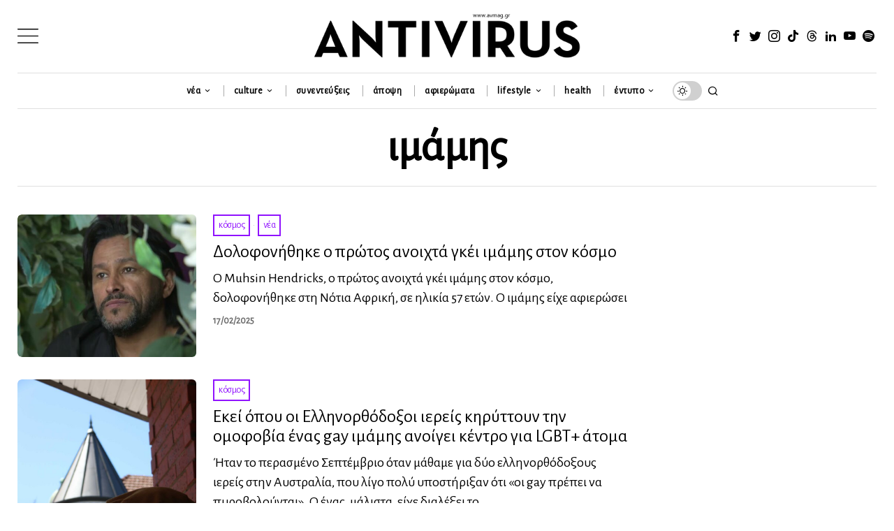

--- FILE ---
content_type: text/html; charset=UTF-8
request_url: https://avmag.gr/tag/imamis/
body_size: 37685
content:
<!DOCTYPE html><html lang="el" class="no-js"><head><meta charset="UTF-8"><meta name="viewport" content="width=device-width, initial-scale=1.0"><link rel="profile" href="https://gmpg.org/xfn/11"><script type="abe0d39005abe08d9f772453-text/javascript">
    document.addEventListener('DOMContentLoaded',function(){
        var fox56_async_css = document.querySelectorAll('link[media="fox56_async"],style[media="fox56_async"]')
        if ( ! fox56_async_css ) {
            return;
        }
        for( var link of fox56_async_css ) {
            link.setAttribute('media','all')
        }
    });
</script><meta name='robots' content='index, follow, max-image-preview:large, max-snippet:-1, max-video-preview:-1'/><title>ιμάμης Archives | Antivirus Magazine</title><link rel="canonical" href="https://avmag.gr/tag/imamis/"/><meta property="og:locale" content="el_GR"/><meta property="og:type" content="article"/><meta property="og:title" content="ιμάμης Archives | Antivirus Magazine"/><meta property="og:url" content="https://avmag.gr/tag/imamis/"/><meta property="og:site_name" content="Antivirus Magazine"/><meta property="og:image" content="https://avmag.gr/wp-content/uploads/2024/04/antivirus-magazine-51-2.jpg"/><meta property="og:image:width" content="1440"/><meta property="og:image:height" content="754"/><meta property="og:image:type" content="image/jpeg"/><meta name="twitter:card" content="summary_large_image"/><meta name="twitter:site" content="@avmag_gr"/><script type="application/ld+json" class="yoast-schema-graph">{"@context":"https://schema.org","@graph":[{"@type":"CollectionPage","@id":"https://avmag.gr/tag/imamis/","url":"https://avmag.gr/tag/imamis/","name":"ιμάμης Archives | Antivirus Magazine","isPartOf":{"@id":"https://avmag.gr/#website"},"primaryImageOfPage":{"@id":"https://avmag.gr/tag/imamis/#primaryimage"},"image":{"@id":"https://avmag.gr/tag/imamis/#primaryimage"},"thumbnailUrl":"https://avmag.gr/wp-content/uploads/2025/02/avmag-34.jpg","breadcrumb":{"@id":"https://avmag.gr/tag/imamis/#breadcrumb"},"inLanguage":"el"},{"@type":"ImageObject","inLanguage":"el","@id":"https://avmag.gr/tag/imamis/#primaryimage","url":"https://avmag.gr/wp-content/uploads/2025/02/avmag-34.jpg","contentUrl":"https://avmag.gr/wp-content/uploads/2025/02/avmag-34.jpg","width":1440,"height":754},{"@type":"BreadcrumbList","@id":"https://avmag.gr/tag/imamis/#breadcrumb","itemListElement":[{"@type":"ListItem","position":1,"name":"Home","item":"https://avmag.gr/"},{"@type":"ListItem","position":2,"name":"ιμάμης"}]},{"@type":"WebSite","@id":"https://avmag.gr/#website","url":"https://avmag.gr/","name":"Antivirus Magazine","description":"The Leading Greek LGBTQI+ Free Press Magazine - www.avmag.gr","publisher":{"@id":"https://avmag.gr/#organization"},"alternateName":"Antivirus","potentialAction":[{"@type":"SearchAction","target":{"@type":"EntryPoint","urlTemplate":"https://avmag.gr/?s={search_term_string}"},"query-input":{"@type":"PropertyValueSpecification","valueRequired":true,"valueName":"search_term_string"}}],"inLanguage":"el"},{"@type":"Organization","@id":"https://avmag.gr/#organization","name":"Antivirus","url":"https://avmag.gr/","logo":{"@type":"ImageObject","inLanguage":"el","@id":"https://avmag.gr/#/schema/logo/image/","url":"https://avmag.gr/wp-content/uploads/2024/03/antivirus-magazine-2.png","contentUrl":"https://avmag.gr/wp-content/uploads/2024/03/antivirus-magazine-2.png","width":1080,"height":1080,"caption":"Antivirus"},"image":{"@id":"https://avmag.gr/#/schema/logo/image/"},"sameAs":["https://www.facebook.com/antivirusmagazine","https://x.com/avmag_gr","https://www.instagram.com/antivirusmagazine","https://www.tiktok.com/@antivirusmagazine","https://www.youtube.com/user/antivirusmagazine"]}]}</script><link rel='dns-prefetch' href='//fonts.googleapis.com'/><link rel='preconnect' href='https://fonts.googleapis.com'/><style id='wp-img-auto-sizes-contain-inline-css'>
img:is([sizes=auto i],[sizes^="auto," i]){contain-intrinsic-size:3000px 1500px}
/*# sourceURL=wp-img-auto-sizes-contain-inline-css */
</style><style id='classic-theme-styles-inline-css'>
/*! This file is auto-generated */
.wp-block-button__link{color:#fff;background-color:#32373c;border-radius:9999px;box-shadow:none;text-decoration:none;padding:calc(.667em + 2px) calc(1.333em + 2px);font-size:1.125em}.wp-block-file__button{background:#32373c;color:#fff;text-decoration:none}
/*# sourceURL=/wp-includes/css/classic-themes.min.css */
</style><link rel='stylesheet' id='wppopups-base-css' href='https://avmag.gr/wp-content/plugins/wp-popups-lite/src/assets/css/wppopups-base.css?ver=2.2.0.3' media='all'/><style id='fox-above-inline-css'>
@font-face {font-family:'icon56';src:url('https://avmag.gr/wp-content/themes/fox/css56/icons56-v68/icon56.ttf?version=1.0') format('truetype'),url('https://avmag.gr/wp-content/themes/fox/css56/icons56-v68/icon56.woff?version=1.0') format('woff'),url('https://avmag.gr/wp-content/themes/fox/css56/icons56-v68/icon56.svg?version=1.0#icon56') format('svg');font-weight:normal;font-style:normal;font-display:block;}@charset "UTF-8";html {font-family:sans-serif;-ms-text-size-adjust:100%;-webkit-text-size-adjust:100%;}body {margin:0;}article, aside, details, figcaption, figure, footer, header, main, menu, nav, section, summary {display:block;}audio, canvas, progress, video {display:inline-block;}audio:not([controls]) {display:none;height:0;}progress {vertical-align:baseline;}[hidden], template {display:none;}a {background-color:transparent;-webkit-text-decoration-skip:objects;}a:active, a:hover {outline-width:0;}abbr[title] {border-bottom:none;text-decoration:underline;-webkit-text-decoration:underline dotted;text-decoration:underline dotted;}b, strong {font-weight:inherit;}b, strong {font-weight:bolder;}dfn {font-style:italic;}h1 {font-size:2em;margin:0.67em 0;}mark {background-color:#ff0;color:#000;}small {font-size:80%;}sub, sup {font-size:75%;line-height:0;position:relative;vertical-align:baseline;}sub {bottom:-0.25em;}sup {top:-0.5em;}img {border-style:none;}svg:not(:root) {overflow:hidden;}code, kbd, pre, samp {font-family:monospace, monospace;font-size:1em;}figure {margin:1em 40px;}hr {box-sizing:content-box;height:0;overflow:visible;}button, input, select, textarea {font:inherit;margin:0;}optgroup {font-weight:700;}button, input {overflow:visible;}button, select {text-transform:none;}[type=reset], [type=submit], button, html [type=button] {-webkit-appearance:button;}[type=button]::-moz-focus-inner, [type=reset]::-moz-focus-inner, [type=submit]::-moz-focus-inner, button::-moz-focus-inner {border-style:none;padding:0;}[type=button]:-moz-focusring, [type=reset]:-moz-focusring, [type=submit]:-moz-focusring, button:-moz-focusring {outline:1px dotted ButtonText;}fieldset {border:1px solid silver;margin:0 2px;padding:0.35em 0.625em 0.75em;}legend {box-sizing:border-box;color:inherit;display:table;max-width:100%;padding:0;white-space:normal;}textarea {overflow:auto;}[type=checkbox], [type=radio] {box-sizing:border-box;padding:0;}[type=number]::-webkit-inner-spin-button, [type=number]::-webkit-outer-spin-button {height:auto;}[type=search] {-webkit-appearance:textfield;outline-offset:-2px;}[type=search]::-webkit-search-cancel-button, [type=search]::-webkit-search-decoration {-webkit-appearance:none;}::-webkit-input-placeholder {color:inherit;opacity:0.54;}::-webkit-file-upload-button {-webkit-appearance:button;font:inherit;}.clearfix {*zoom:1;}.clearfix:before, .clearfix:after {display:table;content:"";line-height:0;}.clearfix:after {clear:both;}article, aside, details, figcaption, figure, footer, topbar, hgroup, nav, section {display:block;}audio, canvas, video {display:inline-block;*display:inline;*zoom:1;}audio:not([controls]) {display:none;}html {font-size:100%;-webkit-text-size-adjust:100%;-ms-text-size-adjust:100%;}a:focus {outline:thin dotted #333;outline:5px auto -webkit-focus-ring-color;outline-offset:-2px;}a:hover, a:active {outline:0;}sub, sup {position:relative;font-size:75%;line-height:0;vertical-align:baseline;}sup {top:-0.5em;}sub {bottom:-0.25em;}img {max-width:100%;width:auto\9 ;height:auto;vertical-align:middle;border:0;-ms-interpolation-mode:bicubic;}button, input, select, textarea {margin:0;font-size:100%;vertical-align:middle;}button, input {*overflow:visible;line-height:normal;}button::-moz-focus-inner, input::-moz-focus-inner {padding:0;border:0;}[class^=ic56-], [class*=" ic56-"] {font-family:"icon56" !important;speak:never;font-style:normal;font-weight:normal;font-variant:normal;text-transform:none;line-height:1;-webkit-font-smoothing:antialiased;-moz-osx-font-smoothing:grayscale;}.ic56-bluesky-brands-solid:before {content:"\e92b";}.ic56-quora:before {content:"\e905";}.ic56-tripadvisor:before {content:"\e906";}.ic56-medium:before {content:"\e907";}.ic56-snapchat-square:before {content:"\e908";}.ic56-snapchat-ghost:before {content:"\e909";}.ic56-snapchat:before {content:"\e90a";}.ic56-tiktok:before {content:"\e90b";}.ic56-chevron-thin-up:before {content:"\e90c";}.ic56-chevron-small-up:before {content:"\e90d";}.ic56-chevron-thin-down:before {content:"\e90e";}.ic56-chevron-small-down:before {content:"\e90f";}.ic56-caret-right:before {content:"\e910";}.ic56-caret-left:before {content:"\e911";}.ic56-caret-up:before {content:"\e912";}.ic56-caret-down:before {content:"\e913";}.ic56-envelope:before {content:"\e914";}.ic56-x:before {content:"\e915";}.ic56-search:before {content:"\e916";}.ic56-clear:before {content:"\e917";}.ic56-menu1:before {content:"\e918";}.ic56-shopping-bag:before {content:"\e919";}.ic56-shopping-cart:before {content:"\e91a";}.ic56-arrow_upward:before {content:"\e91b";}.ic56-chevrons-up:before {content:"\e91c";}.ic56-chat_bubble_outline:before {content:"\e91d";}.ic56-chat_bubble:before {content:"\e91e";}.ic56-chat:before {content:"\e91f";}.ic56-link1:before {content:"\e920";}.ic56-external-link:before {content:"\e921";}.ic56-link2:before {content:"\e922";}.ic56-chevron-thin-right:before {content:"\e923";}.ic56-chevron-thin-left:before {content:"\e924";}.ic56-heart1:before {content:"\e925";}.ic56-x-twitter:before {content:"\e926";}.ic56-mastodon:before {content:"\e927";}.ic56-threads:before {content:"\e928";}.ic56-images:before {content:"\e929";}.ic56-headphones:before {content:"\e92a";}.ic56-search1:before {content:"\e986";}.ic56-menu:before {content:"\e9bd";}.ic56-link:before {content:"\e9cb";}.ic56-heart:before {content:"\e9da";}.ic56-cross:before {content:"\ea0f";}.ic56-play3:before {content:"\ea1c";}.ic56-amazon:before {content:"\ea87";}.ic56-google:before {content:"\ea88";}.ic56-facebook:before {content:"\ea90";}.ic56-facebook2:before {content:"\ea91";}.ic56-instagram:before {content:"\ea92";}.ic56-whatsapp:before {content:"\ea93";}.ic56-spotify:before {content:"\ea94";}.ic56-telegram:before {content:"\ea95";}.ic56-twitter:before {content:"\ea96";}.ic56-vk:before {content:"\ea98";}.ic56-sina-weibo:before {content:"\ea9a";}.ic56-rss:before {content:"\ea9b";}.ic56-youtube:before {content:"\ea9d";}.ic56-twitch:before {content:"\ea9f";}.ic56-vimeo:before {content:"\eaa0";}.ic56-vimeo2:before {content:"\eaa1";}.ic56-flickr:before {content:"\eaa3";}.ic56-dribbble:before {content:"\eaa7";}.ic56-behance:before {content:"\eaa8";}.ic56-500px:before {content:"\eaab";}.ic56-steam:before {content:"\eaac";}.ic56-github:before {content:"\eab0";}.ic56-wordpress:before {content:"\eab4";}.ic56-tumblr:before {content:"\eab9";}.ic56-yahoo:before {content:"\eabb";}.ic56-soundcloud:before {content:"\eac3";}.ic56-soundcloud2:before {content:"\eac4";}.ic56-skype:before {content:"\eac5";}.ic56-reddit:before {content:"\eac6";}.ic56-linkedin:before {content:"\eac9";}.ic56-linkedin2:before {content:"\eaca";}.ic56-pinterest:before {content:"\ead1";}.ic56-pinterest2:before {content:"\ead2";}.ic56-yelp:before {content:"\ead7";}.ic56-paypal:before {content:"\ead8";}.ic56-sun:before {content:"\e900";}.ic56-moon:before {content:"\e901";}.ic56-sun1:before {content:"\e902";}.ic56-moon1:before {content:"\e903";}.ic56-menu2:before {content:"\e904";}.ic56-share:before {content:"\e92c";}:root {--font-body:"Helvetica Neue", Helvetica, Arial, sans-serif;--font-heading:"Helvetica Neue", Helvetica, Arial, sans-serif;--font-nav:"Helvetica Neue", Helvetica, Arial, sans-serif;--accent-color:#db4a37;--link-color:#db4a36;--border-color:#e0e0e0;--input-color:#000;--input-background:#fff;--input-border-color:var(--border-color);--input-border-width:1px;--input-border-radius:1px;--input-height:46px;--input-focus-color:#000;--input-focus-background:#fafafa;--input-focus-border-color:var(--border-color);--input-shadow:none;--input-focus-shadow:none;--input-placeholder-opacity:0.6;--button-padding:28px;--button-height:48px;--button-border-radius:0px;--button-shadow:none;--button-hover-shadow:none;--content-width:1080px;--narrow-width:660px;--ipad-f:0.88;--ipad-portrait-f:0.71;--iphone-f:0.5;--iphone-portrait-f:0.42;--fb:#1877F2;--ms:#0084ff;--tw:#1DA1F2;--x:#111;--pin:#E60023;--lin:#0077b5;--em:#999;--ws:#25D366;--rd:#ff4500;--bluesky:#87CEEB;--threads:#000;--list-widget-border-style:solid;--list-widget-border-color:var(--border-color);--list-widget-link-color:inherit;--list-widget-link-hover-color:var(--accent-color);--list-widget-spacing:6px;--microtip-transition-duration:0ms;--darkmode-text-color:#fff;--darkmode-text-light-color:rgba(255,255,255,0.8);--darkmode-text-lighter-color:rgba(255,255,255,0.6);--darkmode-bg:#000;--darkmode-border-color:rgba(255,255,255,0.12);}html {overflow-y:scroll;}body {position:relative;overflow:hidden;}.hide_on_desktop {display:none !important;}@media only screen and (max-width:840px) {.show_on_tablet {display:block !important;}}@media only screen and (max-width:840px) {.hide_on_tablet {display:none !important;}}@media only screen and (max-width:600px) {.show_on_mobile {display:block !important;}}@media only screen and (max-width:600px) {.hide_on_mobile {display:none !important;}}.spacer56 {clear:both;display:block;height:30px;}@media only screen and (max-width:840px) {.spacer56 {height:20px;}}@media only screen and (max-width:600px) {.spacer56 {height:20px;}}.spacer56:before, .spacer56:after {clear:both;content:"";display:table;}.separator56 {display:flex;align-items:center;padding-block:30px;}@media only screen and (max-width:840px) {.separator56 {padding-block:20px;}}@media only screen and (max-width:600px) {.separator56 {padding-block:20px;}}.separator56__line {width:100%;border-width:1px;border-color:var(--border-color);}.disable--desktop,.disable--tablet,.disable--mobile,.section56--disable {position:relative;}.disable--desktop:before,.disable--tablet:before,.disable--mobile:before,.section56--disable:before {display:none;z-index:999;position:absolute;top:0;left:0;bottom:0;right:0;cursor:not-allowed;background:rgba(255, 255, 255, 0.7);}.section56--disable {display:none;}.customize-partial-edit-shortcuts-shown .section56--disable {display:block;}.section56--disable:after {z-index:9999;position:absolute;top:48%;left:10%;right:10%;padding:8px;text-align:center;background:#05456d;color:white;border-radius:3px;box-shadow:3px 5px 20px rgba(0, 0, 0, 0.6);cursor:not-allowed;content:"This section is hidden temporarily (by \"Section\" tab of your builder section). When you close Customizer, you won't be able to see this section.";}.section56--disable:before {display:block;content:"";}@media (min-width:1025px) and (max-width:99999px) {.hide--desktop {display:none !important;}.disable--desktop {opacity:0.4;}.disable--desktop:before {content:"";display:block;}}@media (min-width:700px) and (max-width:1024px) {.hide--tablet {display:none !important;}.disable--tablet {opacity:0.4;}.disable--tablet:before {content:"";display:block;}}@media (max-width:699px) {.hide--mobile {display:none !important;}.disable--mobile {opacity:0.4;}.disable--mobile:before {content:"";display:block;}}*, *:before, *:after {box-sizing:border-box;-webkit-box-sizing:border-box;-moz-box-sizing:border-box;}html {font-size:0.625em; }.says,.screen-reader-text,.updated:not(.published),.post-navigation h2 {clip:rect(1px, 1px, 1px, 1px);height:1px;overflow:hidden;position:absolute !important;width:1px;}body {font-family:var(--font-body);font-size:16px;color:#000;line-height:1.5;}@media only screen and (max-width:600px) {body {font-size:14px;}}h1, h2, h3, h4, h5, h6 {line-height:1.3;font-family:var(--font-heading);font-weight:700;}figure, p, h1, h2, h3, h4, h5, h6, blockquote, table, ul, ol, dl, pre, address, .gallery, .wp-block-media-text, .wp-block-embed {margin:0 0 24px;}@media only screen and (max-width:600px) {figure, p, h1, h2, h3, h4, h5, h6, blockquote, table, ul, ol, dl, pre, address, .gallery, .wp-block-media-text, .wp-block-embed {margin-bottom:20px;}}ul, ol {padding-left:1.75em;}ol {list-style-type:decimal;}ul {list-style-type:square;}li {line-height:1.5;}a {color:var(--link-color);text-decoration:none;}a:hover {text-decoration:none;}a:focus {outline:0;}a:focus-visible {outline:2px solid rgba(0, 0, 0, 0.5);outline-offset:-2px;}img {border:0;max-width:100%;}blockquote {border:0 solid;}input, textarea, select {max-width:100%;background:none;}input[type=text],input[type=search],input[type=number],input[type=email],input[type=url],input[type=date],input[type=password],textarea,.fox-input {box-shadow:none;-webkit-appearance:none;-webkit-border-radius:0;color:var(--input-color);border:1px solid var(--input-border-color);border-radius:var(--input-border-radius);background:var(--input-background);border-width:var(--input-border-width);transition:color 0.15s ease-out, background-color 0.15s ease-out, border-color 0.15s ease-out, box-shadow 0.15s ease-out;line-height:var(--input-height);padding:0 14px;font-size:0.9em;font-family:var(--font-body);box-shadow:var(--input-shadow);width:100%;}input[type=text]::-webkit-input-placeholder,input[type=search]::-webkit-input-placeholder,input[type=number]::-webkit-input-placeholder,input[type=email]::-webkit-input-placeholder,input[type=url]::-webkit-input-placeholder,input[type=date]::-webkit-input-placeholder,input[type=password]::-webkit-input-placeholder,textarea::-webkit-input-placeholder,.fox-input::-webkit-input-placeholder {opacity:var(--input-placeholder-opacity);color:var(--input-color);}input[type=text]::-moz-placeholder,input[type=search]::-moz-placeholder,input[type=number]::-moz-placeholder,input[type=email]::-moz-placeholder,input[type=url]::-moz-placeholder,input[type=date]::-moz-placeholder,input[type=password]::-moz-placeholder,textarea::-moz-placeholder,.fox-input::-moz-placeholder {opacity:var(--input-placeholder-opacity);color:var(--input-color);}input[type=text]:-moz-placeholder,input[type=search]:-moz-placeholder,input[type=number]:-moz-placeholder,input[type=email]:-moz-placeholder,input[type=url]:-moz-placeholder,input[type=date]:-moz-placeholder,input[type=password]:-moz-placeholder,textarea:-moz-placeholder,.fox-input:-moz-placeholder {opacity:var(--input-placeholder-opacity);color:var(--input-color);}input[type=text]:-ms-input-placeholder,input[type=search]:-ms-input-placeholder,input[type=number]:-ms-input-placeholder,input[type=email]:-ms-input-placeholder,input[type=url]:-ms-input-placeholder,input[type=date]:-ms-input-placeholder,input[type=password]:-ms-input-placeholder,textarea:-ms-input-placeholder,.fox-input:-ms-input-placeholder {opacity:var(--input-placeholder-opacity);color:var(--input-color);}textarea {height:180px;padding-top:12px;padding-bottom:12px;line-height:1.5;width:100%;}input[type=text]:focus,input[type=search]:focus,input[type=number]:focus,input[type=email]:focus,input[type=url]:focus,input[type=date]:focus,input[type=password]:focus,textarea:focus,.fox-input:focus {color:var(--input-focus-color);border-color:var(--input-focus-border-color);background:var(--input-focus-background);box-shadow:var(--input-focus-shadow);outline:0;}input[type=text]:focus::-webkit-input-placeholder,input[type=search]:focus::-webkit-input-placeholder,input[type=number]:focus::-webkit-input-placeholder,input[type=email]:focus::-webkit-input-placeholder,input[type=url]:focus::-webkit-input-placeholder,input[type=date]:focus::-webkit-input-placeholder,input[type=password]:focus::-webkit-input-placeholder,textarea:focus::-webkit-input-placeholder,.fox-input:focus::-webkit-input-placeholder {opacity:var(--input-placeholder-opacity);color:var(--input-focus-color);}input[type=text]:focus::-moz-placeholder,input[type=search]:focus::-moz-placeholder,input[type=number]:focus::-moz-placeholder,input[type=email]:focus::-moz-placeholder,input[type=url]:focus::-moz-placeholder,input[type=date]:focus::-moz-placeholder,input[type=password]:focus::-moz-placeholder,textarea:focus::-moz-placeholder,.fox-input:focus::-moz-placeholder {opacity:var(--input-placeholder-opacity);color:var(--input-focus-color);}input[type=text]:focus:-moz-placeholder,input[type=search]:focus:-moz-placeholder,input[type=number]:focus:-moz-placeholder,input[type=email]:focus:-moz-placeholder,input[type=url]:focus:-moz-placeholder,input[type=date]:focus:-moz-placeholder,input[type=password]:focus:-moz-placeholder,textarea:focus:-moz-placeholder,.fox-input:focus:-moz-placeholder {opacity:var(--input-placeholder-opacity);color:var(--input-focus-color);}input[type=text]:focus:-ms-input-placeholder,input[type=search]:focus:-ms-input-placeholder,input[type=number]:focus:-ms-input-placeholder,input[type=email]:focus:-ms-input-placeholder,input[type=url]:focus:-ms-input-placeholder,input[type=date]:focus:-ms-input-placeholder,input[type=password]:focus:-ms-input-placeholder,textarea:focus:-ms-input-placeholder,.fox-input:focus:-ms-input-placeholder {opacity:var(--input-placeholder-opacity);color:var(--input-focus-color);}select {width:100%;max-width:100%;outline:none;height:var(--input-height);line-height:var(--input-height);border:1px solid var(--input-border-color);border-width:var(--input-border-width);padding:0 12px;}body iframe[src*="youtube.com"],body iframe[src*="youtu.be"] {aspect-ratio:16/9;height:auto;}body .video-16-9 iframe,body .wp-embed-aspect-16-9 iframe {aspect-ratio:16/9;height:auto;}body .video-4-3 iframe,body .wp-embed-aspect-4-3 iframe {aspect-ratio:4/3;height:auto;}body .video-9-16 iframe,body .wp-embed-aspect-9-16 iframe {aspect-ratio:9/16;height:auto;}body .video-short-flexible iframe,body .wp-embed-aspect-short-flexible iframe {aspect-ratio:16/9;height:auto;}@media only screen and (max-width:600px) {body .video-short-flexible iframe,body .wp-embed-aspect-short-flexible iframe {aspect-ratio:9/16;}}.button56 {display:inline-block;}input[type=submit],button,.btn56 {cursor:pointer;display:inline-flex;align-content:center;align-items:center;justify-content:center;line-height:var(--button-height);padding:0 var(--button-padding);font-family:var(--font-heading);border:0 solid;border-radius:var(--button-border-radius);box-shadow:var(--button-shadow);font-size:12px;text-transform:uppercase;letter-spacing:1px;font-weight:bold;letter-spacing:0;text-align:center;transition:all 0.1s ease-out;text-decoration:none !important;color:white;background:black;}input[type=submit]:hover,button:hover,.btn56:hover {box-shadow:var(--button-hover-shadow);color:white;background:var(--accent-color);}input[type=submit] i,button i,.btn56 i {margin-left:5px;}.btn56--primary {background-color:var(--accent-color);color:white;}.btn56--primary:hover {color:white;}.btn56--black {color:white;background:#191919;}.btn56--black:hover {color:white;background:#000;}.btn56--outline {color:inherit;border:1px solid;background:none;}.btn56--outline:hover {color:inherit;background:none;}.btn56--fill {background:none;color:inherit;border:1px solid;}.btn56--fill:hover {background-color:black;border-color:black;color:white;}.btn56--tiny {line-height:28px;padding-left:15px;padding-right:15px;font-size:0.8em;}.btn56--tiny.btn56--outline, .btn56--tiny.btn56--fill {line-height:26px;}.btn56--small {line-height:38px;padding-left:20px;padding-right:20px;}.btn56--small.btn56--outline, .btn56--small.btn56--fill {line-height:36px;}.btn56--normal {line-height:48px;padding-left:28px;padding-right:28px;}.btn56--normal.btn56--outline, .btn56--normal.btn56--fill {line-height:46px;}.btn56--medium {line-height:58px;padding-left:38px;padding-right:38px;}.btn56--medium.btn56--outline, .btn56--medium.btn56--fill {line-height:56px;}.btn56--large {line-height:68px;padding-left:48px;padding-right:48px;}.btn56--large.btn56--outline, .btn56--large.btn56--fill {line-height:66px;}.button56--align {display:block;}.button56--align .btn56 {display:inline-flex;}.button56--block {display:block;text-align:center;}.button56--block .btn56 {display:inline-flex;}.button56--block-full .btn56 {width:100%;}.button56--block-half .btn56 {width:50%;}@media only screen and (max-width:600px) {.button56--block-half .btn56 {width:100%;}}.button56--block-third .btn56 {width:33.33%;}@media only screen and (max-width:600px) {.button56--block-third .btn56 {width:100%;}}.align-center {text-align:center;}.align-left {text-align:left;}.align-right {text-align:right;}.textskin--dark {color:white;}.textskin--dark .meta56 .meta56__category--fancy a,.textskin--dark .meta56 .meta56__category--fancy a:hover {color:inherit;}.skin--dark {background:#000;color:white;}.skin--dark .widget_archive li, .skin--dark .widget_nav_menu li, .skin--dark .widget_meta li, .skin--dark .widget_recent_entries li, .skin--dark .widget_categories li, .skin--dark .widget_product_categories li {border-color:rgba(255, 255, 255, 0.2);}.hide {display:none !important;}.stretch--full .container {width:98%;max-width:100%;}.fox56-social-list ul {list-style:none;margin:0;padding:0;display:flex;align-items:center;flex-flow:row wrap;}.fox56-social-list li {display:block;}.fox56-social-list li + li {margin-left:6px;}.fox56-social-list a {display:flex;align-content:center;align-items:center;justify-content:center;width:32px;height:32px;border-radius:50%;border:0 solid;text-align:center;font-size:18px;color:inherit;text-decoration:none;transition:all 0.15s ease-out;}.fox56-social-list i {display:block;}.fox56-social-list img {display:block;width:18px;}.fox56-social-list a:hover {color:var(--accent-color);}.share56 {display:flex;align-items:center;}.align-center .share56,.share56.align-center {justify-content:center;}.align-right .share56,.share56.align-right {justify-content:flex-end;}.share56 ul {list-style:none;margin:0;padding:0;display:flex;align-items:center;flex-flow:row wrap;}@media only screen and (max-width:600px) {.share56__label {display:none;}}.share56__label + ul {margin-left:16px;}@media only screen and (max-width:600px) {.share56__label + ul {margin-left:0;}}.share56 li {display:block;}.share56 a {display:block;color:#fff;background:#111;text-decoration:none;text-align:center;display:flex;align-items:center;justify-content:center;font-size:16px;height:32px;border:0 solid var(--border-color);transition:all 0.2s ease-out;}.share56 a:hover {color:white;background-color:#111;}.share56 a span {display:none;}.share56--full ul {text-align:center;width:100%;display:grid;grid-auto-columns:1fr;-moz-column-gap:3px; column-gap:3px;}.share56--full li {grid-row:1;}.share56--inline a {width:32px;height:32px;border-radius:30px;}.share56--inline li + li {margin-left:3px;}.share56--brand a {color:white;}.share56--brand a:hover {color:white;}.share56--brand .li-facebook a {background:var(--fb);}.share56--brand .li-twitter a {background:var(--x);}.share56--brand .li-pinterest a {background:var(--pin);}.share56--brand .li-linkedin a {background:var(--lin);}.share56--brand .li-reddit a {background:var(--rd);}.share56--brand .li-whatsapp a {background:var(--ws);}.share56--brand .li-email a {background:var(--em);}.share56--brand .li-telegram a {background:#0088cc;}.share56--brand .li-bluesky a {background:var(--bluesky);}.share56--brand .li-threads a {background:var(--threads);}.share56--brand .li-share a {background:#222;}@media only screen and (max-width:600px) {.share56.share56--inline a {width:28px;height:28px;}}.share56 li.li-share {display:none;}@media only screen and (max-width:600px) {.meta-share .share56 > ul > li {display:none;margin-left:0;}.meta-share .share56 > ul > li.li-share {display:block;position:relative;}.meta-share .share56 .share56__label {display:block;font-size:11px;font-family:Arial, Helvetica, sans-serif;text-transform:uppercase;letter-spacing:0.2px;margin-right:5px;}}.li-share-dropdown {position:fixed;bottom:0;left:0;right:0;background-color:white;z-index:99999;box-shadow:0 0 10px rgba(0, 0, 0, 0.1);padding:20px 10px;transition:all 0.2s;transform:translate(0, 120%);}.li-share-dropdown.shown {transform:translate(0, 0);}.li-share-dropdown ul {list-style:none;margin:0;padding:0;justify-content:center;}.li-share-dropdown ul li {display:block;}.meta-share .li-share-dropdown ul li {display:block;}.row56 {display:grid;-moz-column-gap:24px; column-gap:24px;margin:0;}@media only screen and (max-width:840px) {.row56 {display:block;}}.row56--1cols {grid-template-columns:1fr;}.row56--2cols {grid-template-columns:repeat(2, 1fr);}.row56--3cols {grid-template-columns:repeat(3, 1fr);}.row56--4cols {grid-template-columns:repeat(4, 1fr);}.row56--5cols {grid-template-columns:repeat(5, 1fr);}@media only screen and (max-width:840px) {.row56__col + .row56__col {margin-top:12px;padding-top:12px;border-top:0 solid var(--border-color);}}[class*=col-].row56__col {padding:0;}.col--1 {grid-column:1/-1;}.col--1-1 {grid-column:1/span 1;}.col--1-2 {grid-column:1/span 2;}.col--1-3 {grid-column:1/span 3;}.col--1-4 {grid-column:1/span 4;}.col--2 {grid-column:2/-1;}.col--2-1 {grid-column:2/span 1;}.col--2-2 {grid-column:2/span 2;}.col--2-3 {grid-column:2/span 3;}.col--2-4 {grid-column:2/span 4;}.col--3 {grid-column:3/-1;}.col--3-1 {grid-column:3/span 1;}.col--3-2 {grid-column:3/span 2;}.col--3-3 {grid-column:3/span 3;}.col--4 {grid-column:4/-1;}.col--4-1 {grid-column:4/span 1;}.col--4-2 {grid-column:4/span 2;}.col--4-3 {grid-column:4/span 3;}.order--1 {order:1;}.order--2 {order:2;}.order--3 {order:3;}.order--4 {order:4;}.order--5 {order:5;}.order--6 {order:6;}.row {display:flex;align-items:stretch;flex-flow:row wrap;margin:0 -10px;}.col {padding:0 10px;}.col-0-1 {width:0;display:none !important;}.col-1-1 {width:100%;}.col-1-2 {width:50%;}.col-1-3 {width:33.33%;}.col-2-3 {width:66.66%;}.col-1-4 {width:25%;}.col-3-4 {width:75%;}.col-1-5 {width:20%;}.col-2-5 {width:40%;}.col-3-5 {width:60%;}.col-4-5 {width:80%;}.col-1-6 {width:16.66%;}.col-5-6 {width:83.3333333%;}.col-1-7 {width:14.28%;}.col-1-8 {width:12.5%;}#wi-main {overflow:hidden;}body {background:#fff;border:0 solid;}@media only screen and (max-width:840px) {body {border:0;}}body.layout-boxed #wi-all {background-color:white;max-width:100%;margin-left:auto;margin-right:auto;width:calc(var(--content-width) + 60px);position:relative;border:0 solid;}#wi-all,.wi-content,.widget-area {max-width:100%;}#wi-all::after,.wi-content::after,.widget-area::after {clear:both;content:"";display:table;}body.layout-boxed.body--hand-drawn #wi-all {border:0;}body.layout-boxed.body--hand-drawn .handborder {position:absolute;}body.layout-boxed.body--hand-drawn .handborder--left,body.layout-boxed.body--hand-drawn .handborder--right {top:0;bottom:0;width:2px;background:url(https://avmag.gr/wp-content/themes/fox/images/line.webp) top left repeat-y;}body.layout-boxed.body--hand-drawn .handborder--top,body.layout-boxed.body--hand-drawn .handborder--bottom {left:0;right:0;height:2px;background:url(https://avmag.gr/wp-content/themes/fox/images/line-h.webp) top left repeat-x;}body.layout-boxed.body--hand-drawn .handborder--right {right:0;}body.layout-boxed.body--hand-drawn .handborder--left {left:0;}body.layout-boxed.body--hand-drawn .handborder--top {top:0;}body.layout-boxed.body--hand-drawn .handborder--bottom {bottom:0;}.container {width:var(--content-width);max-width:97%;margin-left:auto;margin-right:auto;*zoom:1;clear:both;}.container:before, .container:after {clear:both;display:table;content:"";line-height:0;}.container::after {clear:both;content:"";display:table;}.container .container {max-width:100%;}@media only screen and (max-width:600px) {.container {max-width:calc(100% - 20px);}}.wi-content {padding:20px 0 60px;}@media only screen and (max-width:840px) {.wi-content {padding-bottom:40px;}}@media only screen and (max-width:600px) {.wi-content {padding-bottom:30px;}}.home.blog .wi-content {overflow:hidden;padding-top:10px;}@media only screen and (max-width:840px) {.home.blog .wi-content {padding-top:0 !important;}}.archive .wi-content {padding-top:60px;padding-bottom:80px;}.hassidebar > .container--main {display:flex;align-items:stretch;}@media only screen and (max-width:840px) {.hassidebar > .container--main {display:block;}}.hassidebar > .container--main > .primary56 {width:calc(100% - 260px);flex:none;}@media only screen and (max-width:840px) {.hassidebar > .container--main > .primary56 {width:100% !important;}}.hassidebar > .container--main > .secondary56 {flex:none;}@media only screen and (max-width:840px) {.hassidebar > .container--main > .secondary56 {width:100%;}}.secondary56 {width:260px;}@media only screen and (max-width:840px) {.secondary56 {margin-top:24px;}}.secondary56 {position:relative;}.secondary56__sep {position:absolute;z-index:10;top:0;bottom:0;border-left:0 solid var(--border-color);}.section56--nosidebar .secondary56 {display:none !important;}.widget56__row--hassidebar {display:flex;align-items:stretch;}@media only screen and (max-width:840px) {.widget56__row--hassidebar {display:block;}}.widget56__row--hassidebar > .primary56 {width:calc(100% - 260px);flex:none;}@media only screen and (max-width:840px) {.widget56__row--hassidebar > .primary56 {width:100% !important;}}.widget56__row--hassidebar > .secondary56 {flex:none;}@media only screen and (max-width:840px) {.widget56__row--hassidebar > .secondary56 {width:100%;}}@media only screen and (max-width:600px) {.widget56__row .row {display:block;}}@media only screen and (max-width:600px) {.widget56__row .col {width:100%;}}:root {--sidebar-content-spacing:32px;}.hassidebar--right .primary56 {padding-right:var(--sidebar-content-spacing);}@media only screen and (max-width:1024px) {.hassidebar--right .primary56 {padding-right:10px;}}@media only screen and (max-width:840px) {.hassidebar--right .primary56 {padding-right:0;}}.hassidebar--right .secondary56__sep {left:calc(-1 * var(--sidebar-content-spacing) / 2);}@media only screen and (max-width:1024px) {.hassidebar--right .secondary56__sep {left:-5px;}}@media only screen and (max-width:840px) {.hassidebar--right .secondary56__sep {display:none;}}.hassidebar--left .secondary56 {order:1;}.hassidebar--left .secondary56__sep {right:calc(-1 * var(--sidebar-content-spacing) / 2);}@media only screen and (max-width:1024px) {.hassidebar--left .secondary56__sep {right:-5px;}}@media only screen and (max-width:840px) {.hassidebar--left .secondary56__sep {display:none;}}.hassidebar--left .primary56 {order:2;padding-left:var(--sidebar-content-spacing);}@media only screen and (max-width:1024px) {.hassidebar--left .primary56 {padding-left:16px;}}@media only screen and (max-width:840px) {.hassidebar--left .primary56 {padding-left:0;}}.ad56 {line-height:0;text-align:center;}.ad56__content {display:inline-block;}.ad56__content--banner a {display:block;}.ad56__wrapper {padding:0;}.ad56--code {display:flex;justify-content:center;text-align:center;}.ad56--code > div,.ad56--code > a,.ad56--code > img,.ad56--code > span,.ad56--code > figure,.ad56--code > strong,.ad56--code > ins {display:block;}.banner56 {display:block;margin:0 auto;max-width:100%;text-align:center;}.banner56 a {display:block;outline:0;}.banner56--mobile {display:none;}@media only screen and (max-width:600px) {.banner56--mobile {display:block;margin:auto;}.banner56--mobile ~ .banner56--desktop, .banner56--mobile ~ .banner56--tablet {display:none;}}.banner56--tablet {display:none;margin:auto;}@media only screen and (max-width:840px) {.banner56--tablet {display:block;}.banner56--tablet ~ .banner56--desktop {display:none;}}.meta56 {display:flex;align-items:center;flex-flow:row wrap;font-size:0.9em;line-height:1.4;font-family:var(--font-heading);-ms-word-wrap:break-word;word-wrap:break-word;}.align-center .meta56 {justify-content:center;}.align-right .meta56 {justify-content:flex-end;}.meta56__item + .meta56__item:before {content:"·";margin:0 5px;opacity:0.5;}.meta56__item a {color:inherit;transition:all 0.15s ease-out;}.meta56__item a:hover {color:inherit;}.meta56__comment a,.meta56__comment .comment-link {display:inline-flex;align-items:center;}.meta56__comment .fox56__css__icon__comment {transform:translate(0, 3px);margin-right:4px;}.meta56__comment .fox56__css__icon__comment.off {opacity:0.4;}.live-indicator {margin:10px 0;display:inline-block;font-family:"Helvetica Neue", Arial, sans-serif;vertical-align:middle;color:#d0022c;font-size:0.8em;font-weight:bold;}.live-word {display:inline-block;margin-right:4px;}.single-post .live-word {background:#d0022c;color:white;border-radius:3px;padding:2px 10px;text-transform:uppercase;font-size:10px;letter-spacing:0.5px;}.live-circle {width:10px;height:10px;border-radius:50%;background:#d0022c;display:inline-block;margin-right:4px;animation:live-fade 2s infinite;}@keyframes live-fade {0% {opacity:1;}50% {opacity:0;}100% {opacity:1;}}.meta56__author {display:flex;align-items:center;flex-flow:row wrap;}.meta56__author__avatar {display:block;}.meta56__author__avatar img {width:32px;display:block;border-radius:50%;margin-right:6px;}.meta56__author__by {margin-right:5px;}.meta56__author__sep {margin:0 6px;}.meta56__author__text > span {display:block;}.meta56__author.has-date .meta56__author__name {font-size:1.2em;}.meta56__category {-ms-word-wrap:break-word;word-wrap:break-word;}.meta56__category a {color:inherit;}.meta56__category .sep {margin:0 4px;opacity:0.5;}.meta56__category a,.meta56__category span {display:inline-block;}.meta56__category--fancy {text-transform:uppercase;font-family:var(--font-heading);letter-spacing:1px;font-size:0.85em;word-wrap:break-word;}.meta56__category--fancy .sep {margin:0 4px;opacity:0.5;}.meta56__category--fancy a {border-bottom:2px solid transparent;transition:all 0.15s ease-out;display:inline-block;}.meta56__category--fancy a:hover {border-bottom-color:currentColor;}@media only screen and (max-width:420px) {.meta56__category--fancy {font-size:0.8em;}}.meta56 .meta56__category--fancy a,.meta56 .meta56__category--fancy a:hover {color:var(--accent-color);}.meta56__category--fancy--box a {display:inline-block;border:2px solid;padding:4px 6px;}.meta56__category--fancy--solid a {display:inline-block;padding:2px 4px;border:0;}.carousel56 {overflow:hidden;position:relative;}.carousel56__container {margin:0 -16px;}.blog56--slider .carousel56__container {margin:0 -1px !important;}.blog56--slider .carousel-cell {padding:0 1px !important;}.main-carousel {overflow-x:scroll;overflow-y:hidden;white-space:nowrap;width:auto;display:flex;-ms-overflow-style:-ms-autohiding-scrollbar;-ms-overflow-style:none; scrollbar-width:none; }.main-carousel.flickity-enabled {overflow-x:auto;overflow-y:auto;display:block;}.main-carousel::-webkit-scrollbar {display:none;}.carousel-cell {flex:none;display:block;white-space:normal !important;padding:0 16px;}.main-carousel.carousel-ready .carousel-cell {height:100%;}.carousel56--1cols .carousel-cell {width:100%;}.carousel56--2cols .carousel-cell {width:50%;}.carousel56--3cols .carousel-cell {width:33.33%;}.carousel56--4cols .carousel-cell {width:25%;}.carousel56--5cols .carousel-cell {width:20%;}.carousel56--6cols .carousel-cell {width:16.66%;}@media only screen and (max-width:840px) {.carousel56--tablet--1cols .carousel-cell {width:100%;}.carousel56--tablet--2cols .carousel-cell {width:50%;}.carousel56--tablet--3cols .carousel-cell {width:33.33%;}.carousel56--tablet--4cols .carousel-cell {width:25%;}}@media only screen and (max-width:600px) {.carousel56--mobile--1cols .carousel-cell {width:100%;}.carousel56--mobile--2cols .carousel-cell {width:50%;}}.carousel56--hint--1cols .carousel-cell {width:90%;}.carousel56--hint--2cols .carousel-cell {width:45%;}.carousel56--hint--3cols .carousel-cell {width:30%;}.carousel56--hint--4cols .carousel-cell {width:22.5%;}.carousel56--hint--5cols .carousel-cell {width:18%;}.carousel56--hint--6cols .carousel-cell {width:15%;}@media only screen and (max-width:840px) {.carousel56--tablet--hint--1cols .carousel-cell {width:90%;}.carousel56--tablet--hint--2cols .carousel-cell {width:45%;}.carousel56--tablet--hint--3cols .carousel-cell {width:30%;}.carousel56--tablet--hint--4cols .carousel-cell {width:22.5%;}}@media only screen and (max-width:600px) {.carousel56--mobile--hint--1cols .carousel-cell {width:90%;}.carousel56--mobile--hint--2cols .carousel-cell {width:45%;}}.titlebar56 {display:block;border:0 solid;}.titlebar56 .container {border:0 solid;padding:20px 0;}@media only screen and (max-width:600px) {.titlebar56 .container {padding:10px 0;}}.titlebar56__main {display:block;margin:0 auto;max-width:100%;width:600px;}.align-left .titlebar56__main {margin-left:0;}.align-right .titlebar56__main {margin-left:auto;margin-right:0;}.titlebar56__title {margin:0;font-size:64px;}@media only screen and (max-width:600px) {.titlebar56__title {font-size:32px;}}.titlebar56__description {font-weight:300;font-size:1.1em;line-height:1.4;}@media only screen and (max-width:600px) {.titlebar56__description {font-size:0.9em;line-height:1.3;}}.titlebar56__description p {margin:0;}.titlebar56__description + .terms56 {margin-top:0.5em;}.titlebar56__label {display:inline-block;background:black;color:white;font-family:var(--font-heading);font-size:10px;text-transform:uppercase;letter-spacing:1px;padding:0 6px;line-height:20px;}.terms56 {line-height:0;}.terms56 ul {line-height:0;overflow:hidden;list-style:none;margin:0;padding:0;}.terms56 li {display:inline-block;margin:0 4px 2px 0;}.terms56 a {display:block;color:inherit;background:#f0f0f0;padding:0 14px;line-height:24px;font-family:var(--font-heading);border:0 solid;transition:all 0.15s ease-out;}.terms56 a:hover {color:inherit;background:#e0e0e0;}@media only screen and (max-width:600px) {.terms56 a {padding:0 10px;}}.titlebar56--author .titlebar56__main {display:flex;align-items:flex-start;}.titlebar56--author .titlebar56__title {font-size:2em;}@media only screen and (max-width:600px) {.titlebar56--author .titlebar56__title {font-size:1.2em;}}.titlebar56__author__avatar {display:block;width:150px;margin-top:8px;}@media only screen and (max-width:840px) {.titlebar56__author__avatar {width:90px;}}@media only screen and (max-width:600px) {.titlebar56__author__avatar {width:54px;}}.titlebar56__author__text {padding-left:20px;width:calc(100% - 80px);}@media only screen and (max-width:600px) {.titlebar56__author__text {padding-left:10px;}}@media only screen and (max-width:600px) {.titlebar56--author .fox56-social-list a {font-size:14px;width:28px;height:28px;}}.authorbox56--avatar-acute .authorbox56__avatar {position:relative;z-index:30;color:inherit;}.authorbox56--avatar-acute .authorbox56__avatar:hover {color:inherit;}.authorbox56--avatar-acute .authorbox56__avatar img {background:white;width:100%;position:relative;z-index:30;background:white;padding:4px;border:1px solid;}.authorbox56--avatar-acute .authorbox56__avatar:after {content:"";display:block;position:absolute;z-index:4;top:4px;left:4px;width:106%;height:106%;background:rgba(0, 0, 0, 0.2);transform:rotate(5deg);}.authorbox56--avatar-round .authorbox56__avatar img {border-radius:4px;}.authorbox56--avatar-circle .authorbox56__avatar img {border-radius:50%;}.titlebar56.has-cover {position:relative;}.titlebar56.has-cover .container {position:relative;z-index:30;padding:5em 0;}@media only screen and (max-width:840px) {.titlebar56.has-cover .container {padding:3em 0;}}@media only screen and (max-width:600px) {.titlebar56.has-cover .container {padding:1.2em 0;}}.titlebar56.has-cover .titlebar56__title {color:white;}.titlebar56__overlay,.titlebar56__bg,.titlebar56__bg img {position:absolute;top:0;right:0;bottom:0;left:0;z-index:1;}.titlebar56__bg img {width:100%;height:100%;-o-object-fit:cover; object-fit:cover;-o-object-position:center; object-position:center;}.titlebar56__overlay {z-index:10;background:rgba(0, 0, 0, 0.6);}.toparea56 .container {padding:2em 0;border-bottom:1px solid var(--border-color);}.toparea56 .blog56--slider .post56__overlay {background:rgba(0, 0, 0, 0.3);}.toparea56 .blog56--slider .post56--ontop .post56__text__inner {max-width:600px;}.toparea56 .blog56--slider .post56__padding {padding-bottom:55%;}@media only screen and (max-width:840px) {.toparea56 .blog56--slider .post56__padding {padding-bottom:70%;}}@media only screen and (max-width:600px) {.toparea56 .blog56--slider .post56__padding {padding-bottom:90%;}}.archive56__main {padding:2em 0 3.6em;}@media only screen and (max-width:600px) {.archive56__main {padding:1em 0;}}.error404 .titlebar56 {text-align:center;}.error404 .titlebar56__main {width:100%;}.error404 .titlebar56 .container {border:0;}.page404__content {padding-bottom:3em;text-align:center;margin:0 auto;max-width:600px;}.page404__content .searchform {max-width:320px;margin:0 auto;}@media only screen and (max-width:600px) {.page404__content {padding-bottom:2em;}}.page404__message + .searchform {margin-top:16px;}.search-results .titlebar56__title {display:none;}.search-results .titlebar56__main {margin-left:auto;margin-right:auto;max-width:320px;}.darkmode-img-logo,.footer56__logo .darkmode-footer-logo {display:none;}body.darkmode.layout-boxed #wi-all {background:var(--darkmode-bg);}.darkmode {background:var(--darkmode-bg);color:var(--darkmode-text-color);}.darkmode .widget select {color:var(--darkmode-text-color);}.darkmode a:focus-visible {outline-color:rgba(255, 255, 255, 0.5);}.darkmode .review-text {background:rgba(255, 255, 255, 0.2);}.darkmode .review-text-inner {border-color:rgba(255, 255, 255, 0.2);}.darkmode .footer56__copyright,.darkmode .mainnav ul.menu > li > a,.darkmode .mainnav ul.sub-menu a,.darkmode .single56__subtitle,.darkmode .titlebar56__description,.darkmode .site-description,.darkmode .authorbox56 {color:var(--darkmode-text-light-color);}.darkmode .fox56__css__icon__comment path {fill:white !important;}.darkmode .text-logo {color:var(--darkmode-text-color);}.darkmode .topbar56, .darkmode .topbar56 .container,.darkmode .main_header56, .darkmode .main_header56 .container,.darkmode .header_bottom56, .darkmode .header_bottom56 .container,.darkmode .titlebar56, .darkmode .titlebar56 .container,.darkmode .toparea56 .container,.darkmode .footer_sidebar56, .darkmode .footer_sidebar56 .container,.darkmode .footer_bottom56, .darkmode .footer_bottom56 .container,.darkmode .secondary56 .widget + .widget,.darkmode .mainnav ul.sub-menu,.darkmode .mainnav li.mega .sub-menu > li:before,.darkmode .nav--has-item-sep ul.menu > li + li > a:before,.darkmode .masthead--sticky .masthead__wrapper.before-sticky,.darkmode .header_mobile56,.darkmode .secondary56 .secondary56__sep,.darkmode .single56--small-heading-normal .single56__heading,.darkmode .authorbox56,.darkmode .offcanvasnav56 li + li,.darkmode .hero56__content_meta,.darkmode .widget-title,.darkmode .products.related > h2, .darkmode .products.upsells > h2, .darkmode .cross-sells > h2,.darkmode div.product .woocommerce-tabs ul.tabs:before,.darkmode .widget56__row .col,.darkmode .widget56__row .col + .col,.darkmode .row56 .row56__col + .row56__col,.darkmode .section56 .heading56--border-top,.darkmode .section56 .heading56--border-bottom,.darkmode .widget56 .compact-titles .title56,.darkmode .author56,.darkmode .authors56 .author56 {border-color:var(--darkmode-border-color);}.darkmode .authorbox56,.darkmode .masonry56--bigfirst .masonry-cell:first-child {background-color:var(--darkmode-bg);}.darkmode .scrollup56 {background:var(--darkmode-bg);color:var(--darkmode-text-color);}.darkmode .offcanvasnav56 a:hover {background:rgba(0, 0, 0, 0.1);}.darkmode .sidedock56 {background:var(--darkmode-bg);}.darkmode .mainnav ul.sub-menu a,.darkmode .mainnav ul.sub-menu a:hover,.darkmode .mainnav ul.sub-menu > li.current-menu-item > a,.darkmode .mainnav ul.sub-menu > li.current-menu-ancestor > a {background:none;}.darkmode .mainnav ul.sub-menu a:hover {background:rgba(0, 0, 0, 0.1);}.darkmode .mainnav ul.menu > li.menu-item-has-children:after,.darkmode .mainnav ul.menu > li.mega:after,.darkmode .mainnav ul.menu > li.menu-item-has-children:before,.darkmode .mainnav ul.menu > li.mega:before {display:none !important;}.darkmode .mainnav ul.menu > li > a:hover,.darkmode .mainnav ul.menu > li.current-menu-item > a,.darkmode .mainnav ul.menu > li.current-menu-ancestor > a,.darkmode .mainnav ul.sub-menu a:hover {color:var(--darkmode-text-color);}.darkmode .mainnav ul.sub-menu {background:var(--darkmode-bg);color:var(--darkmode-text-color);}.darkmode .masthead--sticky .masthead__wrapper.before-sticky {background:var(--darkmode-bg);}.darkmode .masthead--sticky .masthead__wrapper.before-sticky .mainnav ul.menu > li > a {color:var(--darkmode-text-color);}.darkmode .search-wrapper-modal {background:var(--darkmode-bg);color:var(--darkmode-text-color);}.darkmode .header_mobile56 {background:var(--darkmode-bg);color:var(--darkmode-text-color);}.darkmode .darkmode-img-logo,.darkmode .footer56__logo .darkmode-footer-logo {display:block;}.darkmode .darkmode-img-logo + .main-img-logo,.darkmode .footer56__logo .darkmode-footer-logo + .main-footer-logo {display:none;}.darkmode .footer_sidebar56 {background:var(--darkmode-bg);color:var(--darkmode-text-color);}.darkmode .footer_bottom56 {background:var(--darkmode-bg);color:var(--darkmode-text-color);}.darkmode .offcanvas56 {background:var(--darkmode-bg);color:var(--darkmode-text-color);}.darkmode .terms56 a {color:var(--darkmode-text-light-color);background:rgba(255, 255, 255, 0.2);}.darkmode .terms56 a:hover {color:var(--darkmode-text-color);}.darkmode .post56__sep__line,.darkmode .blog56__sep__line {border-color:rgba(255, 255, 255, 0.25) !important;}.darkmode .wp-caption-text, .darkmode .single_thumbnail56 figcaption, .darkmode .thumbnail56 figcaption, .darkmode .wp-block-image figcaption, .darkmode .blocks-gallery-caption, .darkmode .wp-element-caption {color:var(--darkmode-text-light-color);}.darkmode .wp-caption-text a, .darkmode .single_thumbnail56 figcaption a, .darkmode .thumbnail56 figcaption a, .darkmode .wp-block-image figcaption a, .darkmode .blocks-gallery-caption a, .darkmode .wp-element-caption a {color:var(--darkmode-text-color);}.darkmode .authorbox56__description {color:var(--darkmode-text-light-color);}.darkmode .excerpt56 {color:var(--darkmode-text-light-color);}.darkmode .meta56 {color:var(--darkmode-text-lighter-color);}.darkmode .meta56 a,.darkmode .meta56 .meta56__category--fancy a {color:var(--darkmode-text-color);}.darkmode.woocommerce div.product form.cart div.quantity,html .darkmode .woocommerce div.quantity,html .darkmode.woocommerce-page div.quantity {background:white;}html .darkmode .woocommerce table.shop_table {border-color:var(--darkmode-border-color);}html .darkmode .woocommerce table.shop_table th,html .darkmode .woocommerce table.shop_table td {border-color:var(--darkmode-border-color);}.scrollup56,.site-footer,.footer_sidebar56,.footer_bottom56,.widget,.fox-error,.blog56__sep__line,#demo-bar,.pagination56 {display:none;}.single56__title {margin-bottom:0;font-size:3em;}@media only screen and (max-width:600px) {.single56__title {font-size:1.5em;}}.single56__subtitle {max-width:600px;}.align-center .single56__subtitle {margin-left:auto;margin-right:auto;}.align-right .single56__subtitle {margin-left:auto;}.searchform {position:relative;}.searchform .s {display:block;padding-right:40px;width:100%;max-width:100%;padding-left:8px;line-height:40px;height:40px;}.searchform .submit {position:absolute;top:50%;right:0;display:block;margin:0;padding:0;color:#333;width:40px;transform:translate(0, -50%);height:40px;line-height:40px;padding:0;cursor:pointer;text-align:center;font-size:1em;border:none;outline:none;background:none;box-shadow:none;transition:all 0.3s ease-out;}.searchform .submit:hover {opacity:0.6;box-shadow:none;background:none;color:inherit;}.searchform .submit i {display:block;line-height:inherit;margin:0;}.searchform .submit img {width:32px;}.wp-block-search__inside-wrapper {position:relative;}.wp-block-search__button {position:absolute;top:6px;right:6px;bottom:6px;padding:0 10px;}.fox56__sitemap {display:block;}.fox56__sitemap__item + .fox56__sitemap__item {margin-top:3em;}.fox56__sitemap__item {display:flex;flex-flow:row;}.fox56__sitemap__item h2 {width:18%;margin:0;flex:none;font-size:1.5em;}.fox56__sitemap__item h2 sup {opacity:0.4;}@media only screen and (max-width:600px) {.fox56__sitemap__item h2 {width:60px;font-size:1.2em;}}.fox56__sitemap__item ul {display:block;list-style:none;margin:0;width:82%;flex:none;}@media only screen and (max-width:600px) {.fox56__sitemap__item ul {width:calc(100% - 60px);}}.fox56__sitemap__item li {display:flex;flex-flow:row;align-items:flex-start;}.fox56__sitemap__item li strong {width:80px;display:block;}.fox56__sitemap__item li a {display:block;width:calc(100% - 80px);}.fox56__sitemap__item li.li-hide-month strong {opacity:0;}.fox56__sitemap__item li + .li-has-month {margin-top:10px;}.fox56__sitemap__item a {color:inherit;text-decoration:none !important;}.fox56__sitemap__item a:hover {color:inherit;text-decoration:underline !important;}.pricing.wp-block-columns .wp-block-column {border:1px solid var(--border-color);border-radius:6px;padding:2em;box-shadow:1px 2px 3px rgba(0, 0, 0, 0.05);}.pricing.wp-block-columns h3 {border-bottom:1px solid var(--border-color);font-size:1em;padding-bottom:1em;margin-bottom:1em;}.pricing.wp-block-columns ul {list-style:none;margin-left:0;padding:0;}.pricing.wp-block-columns ul li {display:block;}.pricing.wp-block-columns ul li + li {margin-top:0.4em;}.darkmode .pricing.wp-block-columns .wp-block-column,.darkmode .pricing.wp-block-columns h3 {border-color:var(--darkmode-border-color);}.header56__section {border:0 solid;}.header56__section__container {border:0 solid;}.header56__section .header56__part {display:flex;align-items:center;}.header56__part--center {justify-content:center;}.header56__part--right {justify-content:flex-end;}.header56__element {display:block;}.header56__element + .header56__element {margin-left:8px;}.container.stretch--full {width:98%;max-width:100%;}.before-header {margin:10px 0 0;}.after-header {margin:0 0 10px;}@media only screen and (min-width:841px) {.after-header-mobile {display:none;}}.topbar56 .container .row {height:32px;}.main_header56 .container {padding:14px 0;}.header_bottom56 .container .row {height:32px;}@media only screen and (max-width:840px) {.header_desktop56 {display:none;}}.header_mobile56 {border:0 solid #c0c0c0;display:none;}@media only screen and (max-width:840px) {.header_mobile56 {display:block;}}.header_mobile56 .container .row,.header_mobile56__height {height:54px;}.header_mobile56 .logo56 img {width:auto;height:32px;}.header_mobile56--sticky {position:fixed;top:0;left:0;right:0;z-index:999;background:white;}.header_mobile56__height {display:none;}@media only screen and (max-width:840px) {.header_mobile56--sticky + .header_mobile56__height {display:block;}}.logo56 {text-align:center;}.logo56 a {color:inherit;}.logo56 a:hover {color:inherit;}.logo56 .logo-type-image,.logo56 .fox-logo.logo-type-image {line-height:0;}.text-logo {display:block;font-weight:600;font-size:2em;text-transform:uppercase;}.slogan {margin:0;text-transform:uppercase;letter-spacing:2px;font-weight:300;}.search-btn {display:block;color:inherit;font-size:18px;cursor:pointer;}.search-btn i {display:block;}.search-btn img {width:32px;}.search-wrapper-classic {display:none;margin:0 0 6px;}.header_mobile56 .search-wrapper-classic {margin-top:9px;}.search-wrapper-modal {display:none;}.search-wrapper-toggle {display:none;}.header_cart56 {color:inherit;position:relative;width:32px;height:32px;line-height:32px;text-align:center;display:block;}.header_cart56:hover {color:inherit;}.header_cart56 img {width:24px;}.header_cart56 i {line-height:inherit;}.header_cart56 .num {position:absolute;top:-3px;right:-6px;width:18px;height:18px;line-height:18px;border-radius:50%;display:block;background:var(--accent-color);color:#fff;font-size:10px;font-family:sans-serif;text-align:center;letter-spacing:0;}.hamburger {display:block;width:40px;height:40px;display:flex;align-items:center;justify-content:center;border:0 solid;color:inherit;font-size:18px;transition:all 0.15s ease-out;cursor:pointer;}.hamburger i {line-height:inherit;}.hamburger .icon-close {display:none;}.hamburger img {display:block;max-width:100%;width:100%;}.lamp56 {cursor:pointer;}.lamp56 span {font-family:Arial, Helvetica, sans-serif;font-size:11px;text-transform:uppercase;letter-spacing:0.2px;font-weight:400;margin-left:5px;}.lamp56__part {height:36px;padding:0 10px;border-radius:40px;display:flex;align-items:center;justify-content:center;}.lamp56__part i {font-size:24px;}.lamp56__dark {display:none;background:rgba(255, 255, 255, 0.2);}.lamp56__light {background:rgba(0, 0, 0, 0.1);}.darkmode .lamp56__light {display:none;}.darkmode .lamp56__dark {display:flex;}.lamp56--icon {border:2px solid #d0d0d0;background:#d0d0d0;padding-right:14px;border-radius:60px;transition:padding 0.1s ease-out;}.lamp56--icon .lamp56__part {width:24px;height:24px;}.lamp56--icon .lamp56__light {background:white;}.lamp56--icon .lamp56__dark {background:white;color:black;}.lamp56--icon span {display:none;}.darkmode .lamp56--icon {padding-right:0;padding-left:14px;background:#666;border-color:#666;}.lamp56--icon_minimal .lamp56__part {background:none;}.lamp56--icon_minimal span {display:none;}.mainnav {font-family:var(--font-nav);}.mainnav ul {list-style:none;margin:0;padding:0;}.mainnav ul:after {clear:both;content:"";display:table;}.mainnav a {color:inherit;text-decoration:none;display:block;}.mainnav a span .menu-icon-icon {display:inline-block;margin-right:4px;}.mainnav ul.menu > li {display:block;float:left;position:relative;}.mainnav ul.menu > li > a {position:relative;display:flex;align-items:center;font-size:16px;padding:0 12px;line-height:40px;transition:all 0.15s ease-out;}.mainnav ul.sub-menu {display:block;position:absolute;z-index:999;top:100%;left:0;background:white;width:180px;border:1px solid #ccc;display:none;}.mainnav ul.sub-menu li {border-top:0 solid;}.mainnav ul.sub-menu > li {position:relative;}.mainnav ul.sub-menu a {color:inherit;display:block;line-height:28px;padding:0 12px;text-decoration:none;}.mainnav li:hover > ul.sub-menu {display:block;}.mainnav ul.sub-menu ul.sub-menu {top:0;left:100%;}.mainnav ul.menu > li > a:after {position:absolute;left:10%;width:90%;height:2px;display:none;content:"";z-index:10;transition:all 0.15s ease-out;background:currentColor;transform:scale(1, 0);transform-origin:bottom center;}.mainnav ul.menu > li:hover > a:after,.mainnav ul.menu > li.current-menu-item > a:after,.mainnav ul.menu > li.current-menu-ancestor > a:after {transform:scale(1, 1);}.nav--active-bar-top ul.menu > li > a:after {display:block;top:0;transform-origin:top center;}.nav--active-bar-bottom ul.menu > li > a:after {display:block;bottom:0;}.nav--has-item-sep ul.menu > li + li > a:before {content:"";display:block;position:absolute;left:0;border:1px solid #aaa;border-width:0 0 0 1px;height:16px;margin-top:-8px;top:50%;}.mk {text-decoration:none;font-style:normal;font-size:14px;margin-left:3px;display:block;}.nav--dropdown-indicator-angle-down ul.menu > li.menu-item-has-children > a > .mk,.nav--dropdown-indicator-angle-down ul.menu > li.mega > a > .mk {font-family:"icon56" !important;font-style:normal;font-weight:normal;font-variant:normal;text-transform:none;line-height:1;-webkit-font-smoothing:antialiased;-moz-osx-font-smoothing:grayscale;}.nav--dropdown-indicator-angle-down ul.menu > li.menu-item-has-children > a > .mk:before,.nav--dropdown-indicator-angle-down ul.menu > li.mega > a > .mk:before {content:"\e90f";}.nav--dropdown-indicator-caret-down ul.menu > li.menu-item-has-children > a > .mk,.nav--dropdown-indicator-caret-down ul.menu > li.mega > a > .mk {font-family:"icon56" !important;font-style:normal;font-weight:normal;font-variant:normal;text-transform:none;line-height:1;-webkit-font-smoothing:antialiased;-moz-osx-font-smoothing:grayscale;}.nav--dropdown-indicator-caret-down ul.menu > li.menu-item-has-children > a > .mk:before,.nav--dropdown-indicator-caret-down ul.menu > li.mega > a > .mk:before {content:"\e913";}.nav--dropdown-indicator-plus ul.menu > li.menu-item-has-children > a > .mk:before,.nav--dropdown-indicator-plus ul.menu > li.mega > a > .mk:before {content:"+";}.mainnav ul.menu > li.menu-item-has-children,.mainnav ul.menu > li.mega {position:relative;}.mainnav ul.menu > li.menu-item-has-children:before, .mainnav ul.menu > li.menu-item-has-children:after,.mainnav ul.menu > li.mega:before,.mainnav ul.menu > li.mega:after {display:none;content:"";position:absolute;bottom:-1px;left:30px;z-index:29999;width:0;height:0;border-left:8px solid transparent;border-right:8px solid transparent;border-bottom:8px solid white;}.mainnav ul.menu > li.menu-item-has-children:before,.mainnav ul.menu > li.mega:before {z-index:28888;border-left:9px solid transparent;border-right:9px solid transparent;border-bottom:9px solid #ccc;bottom:-1px;left:29px;}.nav--dropdown-has-arrow ul.menu > li.menu-item-has-children:hover:before, .nav--dropdown-has-arrow ul.menu > li.menu-item-has-children:hover:after,.nav--dropdown-has-arrow ul.menu > li.mega:hover:before,.nav--dropdown-has-arrow ul.menu > li.mega:hover:after {display:block;}.nav--dropdown-shadow-1 ul.sub-menu {box-shadow:3px 3px 10px rgba(0, 0, 0, 0.1);}.nav--dropdown-shadow-2 ul.sub-menu {box-shadow:3px 3px 10px rgba(0, 0, 0, 0.2);}.nav--dropdown-shadow-3 ul.sub-menu {box-shadow:3px 3px 10px rgba(0, 0, 0, 0.3);}.nav--dropdown-has-sep ul.sub-menu li + li {border-top-width:1px;}.mainnav li.mega > .sub-menu {display:none;align-items:stretch;padding:20px 0;}.mainnav li.mega > .sub-menu > li {display:block;position:relative;flex:none;}.mainnav li.mega > .sub-menu > li:before {content:"";top:0px;bottom:0px;border-left:1px solid;position:absolute;left:0;display:none;}.mainnav li.mega > .sub-menu > li > a {display:block;font-weight:600;background:none !important;}.mainnav li.mega > .sub-menu > li + li {border-top:0;}.mainnav li.mega > .sub-menu > li + li:before {display:block;}.mainnav li.mega > .sub-menu ul {display:block !important;position:static !important;box-shadow:none !important;border:0;margin:0;padding:1px;border-radius:0;background:none;}.mainnav li.mega > .sub-menu ul > li + li {border-top:0;}.mainnav li.mega:hover > .sub-menu {display:none;}.mainnav li.mega.mega-loaded:hover > .sub-menu {display:flex;}.mega.column-2 > .sub-menu {width:360px;}.mega.column-2 > .sub-menu > li {width:50%;}.mega.column-3 > .sub-menu {width:540px;}.mega.column-3 > .sub-menu > li {width:33.33%;}.mega.column-4 > .sub-menu > li {width:25%;}.mega.column-5 > .sub-menu > li {width:20%;}.mega.mega-full {position:relative;}.mega.mega-full > .sub-menu {width:100%;}.mainnav li.mega > .submenu-display-items {padding-left:10px;padding-right:10px;}.mainnav li.mega > .submenu-display-items > li:before {border:0;display:none;}.mainnav li.mega > .submenu-display-items li, .mainnav li.mega > .submenu-display-items a {background:none !important;}.mainnav li.mega > .submenu-display-items .thumbnail56 {margin:0 0 5px;}.mainnav li.mega > .submenu-display-items .post-nav-item-title {text-transform:inherit;font-size:1.1em;line-height:1.1 !important;font-weight:inherit;margin:4px 0 0;letter-spacing:0;}.mainnav li.mega > .submenu-display-items .post-nav-item-title a {line-height:inherit !important;}.offcanvas56 {display:none;}.offcanvas56__overlay {opacity:0;visibility:hidden;}.minimal-header {height:40px;}.minimal-header-inner {position:relative;display:flex;align-items:center;height:100%;}.minimal-logo {display:block;margin-left:20px;}.minimal-logo a {outline:0;text-decoration:none;color:inherit;}.minimal-logo a:hover {color:inherit;}.minimal-logo img {display:block;height:24px;width:auto;}.minimal-logo .minimal-logo-img-white {display:none;}@media only screen and (max-width:840px) {.minimal-header-inner {justify-content:center;}.minimal-header .hamburger {position:absolute;top:50%;left:0;transform:translate(0, -50%);}.minimal-logo {margin-left:0;}}@media (min-width:1024px) {.body--hero,.body--hero.layout-boxed,.body--hero .wi-wrapper,.body--hero.layout-boxed .wi-wrapper {padding-top:0;}.body--hero .wi-all {margin-top:0;}.minimal-header {position:fixed;top:0;left:0;right:0;z-index:999999;}.minimal-header .hamburger {transition:color 0.25s, background-color 0.25s, border-color 0.25s;}.admin-bar .minimal-header {top:32px;}.min-logo-text {display:block;font-family:var(--font-heading);}.minimal-header .min-text-logo {font-size:24px;}.minimal-header.top-mode .minimal-header-inner {justify-content:center;}.minimal-header.top-mode .hamburger {position:absolute;top:50%;left:0;transform:translate(0, -50%);z-index:9999;}.minimal-header.top-mode .minimal-logo {margin-left:0;}.minimal-header-inner {position:absolute;top:0;left:0;right:0;bottom:0;}.body--hero--half .minimal-header {right:50%;}.body--hero--half .minimal-header .minimal-logo-img-white {display:none;}.body--hero--half .minimal-logo-img-white {display:none;}.body--hero--full .minimal-header .minimal-logo-img,.body--hero--half--dark .minimal-header .minimal-logo-img {display:block;}.body--hero--full .minimal-header .minimal-logo-img-white,.body--hero--half--dark .minimal-header .minimal-logo-img-white {display:none;}.body--hero--full .minimal-header.top-mode .hamburger,.body--hero--full .minimal-header.top-mode .min-text-logo,.body--hero--half--dark .minimal-header.top-mode .hamburger,.body--hero--half--dark .minimal-header.top-mode .min-text-logo {color:white;}.body--hero--full .minimal-header.top-mode .minimal-logo-img,.body--hero--half--dark .minimal-header.top-mode .minimal-logo-img {display:none;}.body--hero--full .minimal-header.top-mode .minimal-logo-img-white,.body--hero--half--dark .minimal-header.top-mode .minimal-logo-img-white {display:block;}.body--hero--full.darkmode .minimal-header .minimal-logo-img,.body--hero--half--dark.darkmode .minimal-header .minimal-logo-img {display:none;}.body--hero--full.darkmode .minimal-header .minimal-logo-img-white,.body--hero--half--dark.darkmode .minimal-header .minimal-logo-img-white {display:block;}}[class*=widget56--id--] {overflow:hidden;}:root {--blog-grid-h-spacing:20px;--blog-grid-v-spacing:40px;}.widget56__row .col {border-left:0 solid var(--border-color);}@media only screen and (max-width:600px) {.widget56__row .col + .col {border-left:0;margin-top:2em;}}.customize-partial-edit-shortcuts-shown .nocontent {background:rgba(0, 0, 0, 0.04);border:1px dashed rgba(0, 0, 0, 0.1);height:150px;}.imageframe56 {display:block;padding-bottom:50%;position:relative;}.imageframe56 img {display:block;position:absolute;top:0;left:0;width:100%;height:100%;-o-object-fit:cover; object-fit:cover;-o-object-position:center; object-position:center;}.builder56 {display:block;padding:20px 0 30px;}@media only screen and (max-width:840px) {.builder56 {padding:0 0 20px;}}@media only screen and (max-width:600px) {.builder56 {padding:0 0 10px;}}.builder56__section {border:0 solid black;}.builder56__section + .builder56__section {margin-top:24px;}.section56 {overflow:hidden;position:relative;}.container--main {border:0 solid;}.section56--stretch-fullwidth .container {width:100%;max-width:100%;}.section56--stretch-narrow .container {width:660px;}.section56__after_code {margin:20px 0 0;}.section56 > .container--main {position:relative;z-index:20;}.section56__bg {position:absolute;top:0;bottom:0;left:0;right:0;z-index:1;margin:0;}.section56__bg img {display:block;width:100%;height:100%;-o-object-fit:cover; object-fit:cover;-o-object-position:center; object-position:center;}.container--heading {position:relative;}.heading56__wrapper {position:relative;margin:0 0 24px;}@media only screen and (max-width:600px) {.heading56__wrapper {margin-bottom:1em;}}.heading56 {display:block;position:relative;margin:0;}.heading56 a {color:inherit;}.heading56 a:hover {color:inherit;}.heading56__text {display:inline-block;position:relative;}.heading56--border-bottom {border:1px solid;border-width:0 0 1px;}.heading56--border-top {border:1px solid;border-width:1px 0 0;}.heading56--border-around .heading56__text {padding:16px;border:5px solid;}.heading56--decorate-middle .heading56__line {display:block;position:absolute;top:50%;transform:translate(0, -50%);}.heading56--decorate-middle .heading56__line--left {right:100%;margin-right:20px;}.heading56--decorate-middle .heading56__line--right {left:100%;margin-left:20px;}.heading56--decorate-middle.heading56--stretch-full .heading56__line {width:2000px;}.heading56--decorate-middle.heading56--stretch-content {overflow:hidden;}.heading56--decorate-middle.heading56--stretch-content .heading56__line {width:2000px;}.heading56--decorate-middle.heading56--stretch-half .heading56__line {width:200px;}.heading56--middle-line .heading56__line {background:currentColor;height:1px;}.heading56--diagonal-stripe .heading56__line {background:repeating-linear-gradient(-45deg, transparent, transparent 6px, currentColor 7px, currentColor 1px);background-position:top left;opacity:0.5;height:30%;}.heading56--pixelate-dots .heading56__line {height:40%;background-image:radial-gradient(currentColor 20%, transparent 20%);background-position:0 0;background-size:8px 8px;opacity:0.6;}.heading56--left {text-align:left;}.heading56--center {text-align:center;}.heading56--right {text-align:right;}.heading56__link {font-size:0.925em;}.heading56__link--separated {position:absolute;top:50%;right:0;z-index:20;display:block;transform:translate(0, -50%);padding:2px 6px 1px;}@media only screen and (max-width:600px) {.heading56__link--separated {padding-left:10px;}}.heading56--right + .heading56__link--separated {right:auto;left:0;padding-left:0;padding-right:20px;}.ad56__wrapper .ad56__container {margin-bottom:20px;}.blog56 {position:relative;}.post56 {position:relative;z-index:10;}.component56 + .component56 {margin-top:8px;}body .post56__text > .component56:last-child {margin-bottom:0;}.post56 .post56__text {max-width:var(--content-width);margin-left:auto;margin-right:auto;}.number56 {margin-right:0.5em;font-size:1.2em;}.thumbnail56 {display:block;margin:0;position:relative;overflow:hidden;}.thumbnail56 img {width:100%;display:block;margin:0;border:0 solid;}.thumbnail56 a {display:block;position:relative;}.iframe-inserted {background:black;}.iframe-inserted a,.iframe-inserted img,.iframe-inserted figcaption {opacity:0;visibility:hidden;z-index:-1;}.iframe-inserted iframe {display:block;visibility:visible;position:absolute;z-index:9999;top:0;left:0;right:0;bottom:0;-o-object-fit:cover; object-fit:cover;-o-object-position:center; object-position:center;}.wp-caption-text,.wp-element-caption,.wp-block-image figcaption,.blocks-gallery-caption {display:block;margin:10px auto 0;max-width:940px;font-size:15px;text-align:left;line-height:1.4;}.wp-caption-text a,.wp-element-caption a,.wp-block-image figcaption a,.blocks-gallery-caption a {color:inherit;text-decoration:underline;display:inline;}.wp-caption-text a:hover,.wp-element-caption a:hover,.wp-block-image figcaption a:hover,.blocks-gallery-caption a:hover {text-decoration:none;}@media only screen and (max-width:600px) {.wp-caption-text,.wp-element-caption,.wp-block-image figcaption,.blocks-gallery-caption {width:100%;margin-top:3px;}}.thumbnail56__view {position:absolute;bottom:0;left:0;z-index:0;display:block;background:black;color:white;font-size:11px;text-align:center;padding:2px 8px;font-family:var(--font-heading);text-transform:uppercase;letter-spacing:1px;font-size:11px;z-index:40;}.thumbnail56__score {display:block;position:absolute;bottom:0;right:0;display:block;background:black;color:white;z-index:99;width:60px;height:60px;line-height:60px;font-size:2.4em;}.title56 {margin:0;-ms-word-wrap:break-word;word-wrap:break-word;}.title56 a {display:block;color:inherit;transition:color 0.15s ease-out;}.title56 a:hover {color:inherit;}.excerpt56 {display:block;-ms-word-wrap:break-word;word-wrap:break-word;}.excerpt56 p {margin:0;}.excerpt56--cols--2,.excerpt56--cols--3 {text-align:justify;}.excerpt56--cols--2 {-moz-column-count:2; column-count:2;}.excerpt56--cols--3 {-moz-column-count:3; column-count:3;}.compact-titles .title56 {margin-bottom:0 !important;border-top:0 solid var(--border-color);}.readmore56 .btn56 {line-height:24px;}a.more--plain {font-family:var(--font-heading);text-transform:uppercase;}a.more--minimal {color:inherit;text-transform:uppercase;letter-spacing:1px;font-size:90%;display:inline-block;margin-top:0.5em;position:relative;}a.more--minimal:hover {color:inherit;}a.more--minimal:after {position:absolute;bottom:0;left:0;right:0;transform:scale(0, 1);transform-origin:0 0;transition:all 0.2s ease-out;display:block;border-top:2px solid;content:"";}a.more--minimal:hover:after {transform:scale(1, 1);}.hover--fade a {transition:all 0.2s ease-out;}.hover--fade a:hover {opacity:0.8;}.hover--grayscale img {transition:all 0.4s ease-out;}.hover--grayscale img:hover {filter:grayscale(100%);}.hover--sepia img {transition:all 0.4s ease-out;}.hover--sepia img:hover {filter:sepia(100%);}.thumbnail56__overlay {position:absolute;top:0;left:0;right:0;bottom:0;display:block;z-index:20;opacity:0;visibility:hidden;transition:all 0.3s ease-out;background:black;display:none;}.hover--dark .thumbnail56__overlay {display:block;}.hover--dark a:hover .thumbnail56__overlay {opacity:0.4;visibility:visible;}.hover--zoomin img {display:block;transition:all 0.3s ease-out;}.hover--zoomin a:hover img, .hover--zoomin:hover img {transform:scale(1.05);}.thumbnail56__letter {display:block;position:absolute;top:50%;left:50%;text-align:center;display:block;z-index:30;transform:translate(-50%, -50%);width:100px;height:100px;line-height:100px;text-align:center;color:white;position:absolute;font-size:5em;}.thumbnail56__letter__main {display:block;position:absolute;top:0;left:0;right:0;bottom:0;opacity:0;visibility:hidden;transition:all 0.4s ease-out;transform:scale(0.9);font-weight:100;}.thumbnail56__letter__cross {position:absolute;display:block;border-left:1px solid;height:0;transition:all 0.3s ease-out;opacity:0.8;}.thumbnail56__letter__cross--left {transform:rotate(45deg);transform-origin:0 0;top:100%;right:100%;}.thumbnail56__letter__cross--right {transform:rotate(45deg);transform-origin:100% 100%;bottom:100%;left:100%;}.hover--letter a:hover .thumbnail56__overlay {opacity:0.7;}.hover--letter a:hover .thumbnail56__letter__cross {height:60px;}.hover--letter a:hover .thumbnail56__letter__main {visibility:visible;opacity:1;transform:scale(1);}.thumbnail56__hover-img {display:block;max-width:100%;position:absolute;top:50%;left:50%;z-index:50;border-radius:0 !important;opacity:0;visibility:hidden;transition:all 0.3s ease-out;transform:translate(-50%, -45%);border:0 !important;}.thumbnail56 .thumbnail56__hover-img {width:40%;}.thumbnail56.hover--logo a:hover img.thumbnail56__hover-img {opacity:1;visibility:visible;transform:translate(-50%, -50%);}.thumbnail56--hasshowing--fade a {opacity:0;visibility:hidden;transition:all 0.4s ease-out;transition-delay:0.1s;}.thumbnail56--hasshowing--fade.inview a {opacity:1;visibility:visible;}.thumbnail56--hasshowing--slide a {opacity:0;visibility:hidden;transform:translate(0, 40px);transition:all 0.3s ease-out;}.thumbnail56--hasshowing--slide.inview a {opacity:1;visibility:visible;transform:translate(0, 0);}.thumbnail56--hasshowing--popup a {opacity:0;visibility:hidden;transform:scale(0.95);transition:all 0.7s cubic-bezier(0.175, 0.885, 0.32, 1.275);}.thumbnail56--hasshowing--popup.inview a {opacity:1;visibility:visible;transform:scale(1);}.thumbnail56--hasshowing--zoomin a {opacity:0;visibility:hidden;transform:scale(1.3);transition:all 0.7s cubic-bezier(0.175, 0.885, 0.32, 1.275);}.thumbnail56--hasshowing--zoomin.inview a {opacity:1;visibility:visible;transform:scale(1);}.format-icon {position:absolute;z-index:999;display:block;left:10px;bottom:10px;background:rgba(0, 0, 0, 0.4);border-radius:3px;color:white;width:36px;height:36px;text-align:center;}.format-icon i {font-size:16px;line-height:36px;margin:0;}.format-icon--video {left:50%;top:50%;width:48px;height:48px;margin:-24px 0 0 -24px;border-radius:50%;transition:all 0.15s ease-out;}.format-icon--video i {transform:translate(3px, 0);font-size:22px;line-height:48px;}.format-icon--video--minimal {background:none;}.format-icon--video--minimal i {font-size:28px;text-shadow:0 0 10px rgba(0, 0, 0, 0.3);}.format-icon--video--solid {background:#000;}.thumbnail56:hover .format-icon--video--solid {background:var(--accent-color);}.format-icon--video--outline {width:48px;height:48px;line-height:42px;font-size:14px;color:white;border:4px solid rgba(255, 255, 255, 0.8);background:rgba(0, 0, 0, 0.1);transition:all 0.15s ease-out;}.format-icon--video--outline i {line-height:40px;transform:translate(3px, 0);font-size:22px;}.thumbnail56:hover .format-icon--video--outline {border-color:white;color:white;}.post56__overlay {position:absolute;top:0;left:0;bottom:0;right:0;z-index:30;background:rgba(0, 0, 0, 0.3);display:none;}.post56__wraplink {position:absolute;top:0;left:0;bottom:0;right:0;z-index:32;display:block;}.post56__padding {display:none;padding-bottom:80%;}.post56__height {display:none;height:320px;}.post56__wraplink {display:none;position:absolute;top:0;left:0;bottom:0;right:0;}.post56--ontop {color:white;overflow:hidden;}.post56--ontop .post56__overlay,.post56--ontop .post56__height,.post56--ontop .post56__padding,.post56--ontop .post56__wraplink {display:block;}.post56--ontop .thumbnail56 {z-index:10;margin:0 !important;}.post56--ontop .thumbnail56 a {width:100%;height:100%;display:block;}.post56--ontop .thumbnail56 img {-o-object-fit:cover; object-fit:cover;-o-object-position:center; object-position:center;width:100%;height:100%;border-radius:0 !important;}.post56--ontop .post56__text {z-index:40;padding:24px;}.post56--ontop .post56__text,.post56--ontop .thumbnail56 {position:absolute;left:0;right:0;}.post56--ontop .thumbnail56 {top:0;bottom:0;}.text--top .post56__text {top:0;}.text--bottom .post56__text {bottom:0;}.text--middle .post56__text {top:50%;transform:translate(0, -50%);}.authors56__container {display:flex;flex-flow:row wrap;}.authors56--desktop--6 .author56 {width:16.66%;}.authors56--desktop--5 .author56 {width:20%;}.authors56--desktop--4 .author56 {width:25%;}.authors56--desktop--3 .author56 {width:33.33%;}.authors56--desktop--2 .author56 {width:50%;}.authors56--desktop--1 .author56 {width:100%;}@media only screen and (max-width:840px) {.authors56--tablet--6 .author56 {width:16.66%;}.authors56--tablet--5 .author56 {width:20%;}.authors56--tablet--4 .author56 {width:25%;}.authors56--tablet--3 .author56 {width:33.33%;}.authors56--tablet--2 .author56 {width:50%;}.authors56--tablet--1 .author56 {width:100%;}}@media only screen and (max-width:600px) {.authors56--mobile--6 .author56 {width:16.66%;}.authors56--mobile--5 .author56 {width:20%;}.authors56--mobile--4 .author56 {width:25%;}.authors56--mobile--3 .author56 {width:33.33%;}.authors56--mobile--2 .author56 {width:50%;}.authors56--mobile--1 .author56 {width:100%;}}.authors56--item--left .author56 {display:flex;}.authors56--item--left .author56__avatar {width:120px;flex:none;}.authors56--item--left .author56__text {flex:none;width:calc(100% - 120px);}.authors56--item--top .author56__avatar {display:inline-block;}.authors56 {position:relative;}.author56 {border-left:0 solid var(--border-color);border-top:0 solid var(--border-color);}.author56__avatar img {border-radius:150px;}.author56__name {margin:0;}.author56__name a {color:inherit;}.author56__description p,.author56__description ul,.author56__description ol {margin:0;}.author56__description a {color:inherit;}:root {--blog-grid-h-spacing:20px;--blog-grid-v-spacing:40px;}.blog56--grid {display:grid;row-gap:32px;-moz-column-gap:32px; column-gap:32px;}.blog56--grid--1cols {grid-template-columns:1fr;}.blog56--grid--2cols {grid-template-columns:1fr 1fr;}.blog56--grid--3cols {grid-template-columns:1fr 1fr 1fr;}.blog56--grid--4cols {grid-template-columns:1fr 1fr 1fr 1fr;}.blog56--grid--5cols {grid-template-columns:1fr 1fr 1fr 1fr 1fr;}.blog56--grid--6cols {grid-template-columns:1fr 1fr 1fr 1fr 1fr 1fr;}@media only screen and (max-width:840px) {.blog56--grid--tablet--1cols {grid-template-columns:1fr;}.blog56--grid--tablet--2cols {grid-template-columns:1fr 1fr;}.blog56--grid--tablet--3cols {grid-template-columns:1fr 1fr 1fr;}.blog56--grid--tablet--4cols {grid-template-columns:1fr 1fr 1fr 1fr;}}@media only screen and (max-width:600px) {.blog56--grid--mobile--1cols {grid-template-columns:1fr;}.blog56--grid--mobile--2cols {grid-template-columns:1fr 1fr;}}.post56--grid .post56__text {padding:16px 0 0;}.blog56--list {display:grid;row-gap:32px;-moz-column-gap:32px; column-gap:32px;position:relative;}.post56--list {display:flex;position:relative;z-index:20;}.post56--list .post56__text {width:100%;}.post56--list .thumbnail56 {width:40%;order:1;padding-right:24px;flex:none;margin-bottom:0 !important;max-width:80%;}@media only screen and (max-width:840px) {.post56--list .thumbnail56 {padding-right:14px;max-width:60%;}}@media only screen and (max-width:600px) {.post56--list .thumbnail56 {padding-right:6px;max-width:40%;}}.post56--list .thumbnail56 + .post56__text {width:60%;order:2;flex:none;min-width:20%;}@media only screen and (max-width:840px) {.post56--list .thumbnail56 + .post56__text {padding-right:14px;min-width:40%;}}@media only screen and (max-width:600px) {.post56--list .thumbnail56 + .post56__text {padding-right:6px;min-width:60%;}}.valign-top {align-items:stretch;}.valign-middle {align-items:center;}.valign-bottom {align-items:flex-end;}.post56--list--thumb-right .thumbnail56 {order:3;padding-left:24px;padding-right:0;}@media only screen and (max-width:840px) {.post56--list--thumb-right .thumbnail56 {padding-right:0;padding-left:14px;}}@media only screen and (max-width:840px) {.post56--list--thumb-right .thumbnail56 {padding-right:0;padding-left:6px;}}.blog56__sep {position:absolute;top:0;left:0;bottom:0;right:0;z-index:1;display:grid;-moz-column-gap:32px; column-gap:32px;}.blog56__sep__line {height:100%;border-right:0 solid var(--border-color);transform:translate(16px, 0);}.blog56--grid--1cols .blog56__sep__line {display:none;}.blog56--grid--2cols .blog56__sep {grid-template-columns:1fr 1fr;}.blog56--grid--2cols .line--2,.blog56--grid--2cols .line--3,.blog56--grid--2cols .line--4,.blog56--grid--2cols .line--5 {display:none;}.blog56--grid--3cols .blog56__sep {grid-template-columns:1fr 1fr 1fr;}.blog56--grid--3cols .line--3,.blog56--grid--3cols .line--4,.blog56--grid--3cols .line--5 {display:none;}.blog56--grid--4cols .blog56__sep {grid-template-columns:1fr 1fr 1fr 1fr;}.blog56--grid--4cols .line--4,.blog56--grid--4cols .line--5 {display:none;}.blog56--grid--5cols .blog56__sep {grid-template-columns:1fr 1fr 1fr 1fr 1fr;}.blog56--grid--5cols .line--5 {display:none;}.blog56--grid--6cols .blog56__sep {grid-template-columns:1fr 1fr 1fr 1fr 1fr 1fr;}@media only screen and (max-width:840px) {.blog56--grid--tablet--1cols .blog56__sep__line {display:none;}.blog56--grid--tablet--2cols .blog56__sep {grid-template-columns:1fr 1fr;}.blog56--grid--tablet--2cols .line--1 {display:block;}.blog56--grid--tablet--2cols .line--2,.blog56--grid--tablet--2cols .line--3,.blog56--grid--tablet--2cols .line--4,.blog56--grid--tablet--2cols .line--5 {display:none;}.blog56--grid--tablet--3cols .blog56__sep {grid-template-columns:1fr 1fr 1fr;}.blog56--grid--tablet--3cols .line--1,.blog56--grid--tablet--3cols .line--2 {display:block;}.blog56--grid--tablet--3cols .line--3,.blog56--grid--tablet--3cols .line--4,.blog56--grid--tablet--3cols .line--5 {display:none;}.blog56--grid--tablet--4cols .blog56__sep {grid-template-columns:1fr 1fr 1fr 1fr;}.blog56--grid--tablet--4cols .line--1,.blog56--grid--tablet--4cols .line--2,.blog56--grid--tablet--4cols .line--3 {display:block;}.blog56--grid--tablet--4cols .line--4,.blog56--grid--tablet--4cols .line--5 {display:none;}}@media only screen and (max-width:600px) {.blog56--grid--mobile--1cols .blog56__sep__line {display:none;}.blog56--grid--mobile--2cols .blog56__sep {grid-template-columns:1fr 1fr;}.blog56--grid--mobile--2cols .line--1 {display:block;}.blog56--grid--mobile--2cols .line--2,.blog56--grid--mobile--2cols .line--3,.blog56--grid--mobile--2cols .line--4,.blog56--grid--mobile--2cols .line--5 {display:none;}}.post56__sep__line {position:absolute;top:-16px;left:0;right:0;z-index:11;border-top:0 solid var(--border-color);}.griditem56:first-child .post56__sep__line {display:none !important;}.blog56--grid--2cols .griditem56:nth-child(2) .post56__sep__line,.blog56--grid--3cols .griditem56:nth-child(2) .post56__sep__line,.blog56--grid--4cols .griditem56:nth-child(2) .post56__sep__line,.blog56--grid--5cols .griditem56:nth-child(2) .post56__sep__line,.blog56--grid--6cols .griditem56:nth-child(2) .post56__sep__line {display:none;}.blog56--grid--3cols .griditem56:nth-child(3) .post56__sep__line,.blog56--grid--4cols .griditem56:nth-child(3) .post56__sep__line,.blog56--grid--5cols .griditem56:nth-child(3) .post56__sep__line,.blog56--grid--6cols .griditem56:nth-child(3) .post56__sep__line {display:none;}.blog56--grid--4cols .griditem56:nth-child(4) .post56__sep__line,.blog56--grid--5cols .griditem56:nth-child(4) .post56__sep__line,.blog56--grid--6cols .griditem56:nth-child(4) .post56__sep__line {display:none;}.blog56--grid--5cols .griditem56:nth-child(5) .post56__sep__line,.blog56--grid--6cols .griditem56:nth-child(5) .post56__sep__line {display:none;}.blog56--grid--6cols .griditem56:nth-child(6) .post56__sep__line {display:none;}@media only screen and (max-width:840px) {.blog56.blog56--grid--tablet--1cols .griditem56 .post56__sep__line,.blog56.blog56--grid--tablet--2cols .griditem56 .post56__sep__line,.blog56.blog56--grid--tablet--3cols .griditem56 .post56__sep__line,.blog56.blog56--grid--tablet--4cols .griditem56 .post56__sep__line,.blog56.blog56--grid--tablet--5cols .griditem56 .post56__sep__line,.blog56.blog56--grid--tablet--6cols .griditem56 .post56__sep__line {display:block;}.blog56.blog56--grid--tablet--2cols .griditem56:nth-child(2) .post56__sep__line,.blog56.blog56--grid--tablet--3cols .griditem56:nth-child(2) .post56__sep__line,.blog56.blog56--grid--tablet--4cols .griditem56:nth-child(2) .post56__sep__line {display:none;}.blog56.blog56--grid--tablet--3cols .griditem56:nth-child(3) .post56__sep__line,.blog56.blog56--grid--tablet--4cols .griditem56:nth-child(3) .post56__sep__line {display:none;}.blog56.blog56--grid--tablet--4cols .griditem56:nth-child(4) .post56__sep__line {display:none;}}@media only screen and (max-width:600px) {.post56__sep__line {display:block !important;}.griditem56:first-child .post56__sep__line {visibility:hidden;opacity:0;}.blog56.blog56--grid--mobile--2cols .griditem56:nth-child(2) .post56__sep__line {visibility:hidden;opacity:0;}}@media only screen and (max-width:840px) {.post56--list--thumb-pixel .thumbnail56 {width:200px;}}@media only screen and (max-width:600px) {.post56--list--thumb-pixel .thumbnail56 {width:100px;}}@media only screen and (max-width:840px) {.post56--list--thumb-pixel .thumbnail56 + .post56__text {width:calc(100% - 200px);}}@media only screen and (max-width:600px) {.post56--list--thumb-pixel .thumbnail56 + .post56__text {width:calc(100% - 100px);}}@media only screen and (max-width:840px) {.post56--list--thumb-percent .thumbnail56 {width:60%;}}@media only screen and (max-width:600px) {.post56--list--thumb-percent .thumbnail56 {width:40%;}}@media only screen and (max-width:840px) {.post56--list--thumb-percent .thumbnail56 + .post56__text {width:40%;}}@media only screen and (max-width:600px) {.post56--list--thumb-percent .thumbnail56 + .post56__text {width:60%;}}.blog56--list {display:grid;row-gap:32px;-moz-column-gap:32px; column-gap:32px;position:relative;}.post56--list {display:flex;position:relative;z-index:20;}.post56--list .post56__text {width:100%;}.post56--list .thumbnail56 {width:40%;order:1;padding-right:24px;flex:none;margin-bottom:0 !important;}@media only screen and (max-width:840px) {.post56--list .thumbnail56 {padding-right:14px;}}@media only screen and (max-width:840px) {.post56--list .thumbnail56 {padding-right:6px;}}.post56--list .thumbnail56 + .post56__text {width:60%;order:2;flex:none;}.valign-top {align-items:stretch;}.valign-middle {align-items:center;}.valign-bottom {align-items:flex-end;}.post56--list--thumb-right .thumbnail56 {order:3;padding-left:24px;padding-right:0;}@media only screen and (max-width:840px) {.post56--list--thumb-right .thumbnail56 {padding-right:0;padding-left:14px;}}@media only screen and (max-width:840px) {.post56--list--thumb-right .thumbnail56 {padding-right:0;padding-left:6px;}}@media only screen and (max-width:600px) {.post56--list.list56--mobile-grid {display:block;}.post56--list.list56--mobile-grid .thumbnail56,.post56--list.list56--mobile-grid .post56__text {width:100% !important;max-width:100% !important;padding-left:0 !important;padding-right:0 !important;}.post56--list.list56--mobile-grid .thumbnail56 + .post56__text {margin-top:10px;}.post56--list.list56--mobile-list .thumbnail56__caption {display:none !important;}}.main-masonry {margin:-32px -16px 0;}.masonry-cell {display:block;float:left;padding:32px 16px 0;z-index:99;}.masonry56--1cols .masonry-cell,.masonry56--1cols .grid-sizer {width:100%;}.masonry56--2cols .masonry-cell,.masonry56--2cols .grid-sizer {width:50%;}.masonry56--3cols .masonry-cell,.masonry56--3cols .grid-sizer {width:33.33%;}.masonry56--4cols .masonry-cell,.masonry56--4cols .grid-sizer {width:25%;}.masonry56--5cols .masonry-cell,.masonry56--5cols .grid-sizer {width:20%;}.masonry56--6cols .masonry-cell,.masonry56--6cols .grid-sizer {width:16.66%;}@media only screen and (max-width:840px) {.masonry56--tablet--1cols .masonry-cell,.masonry56--tablet--1cols .grid-sizer {width:100%;}.masonry56--tablet--2cols .masonry-cell,.masonry56--tablet--2cols .grid-sizer {width:50%;}.masonry56--tablet--3cols .masonry-cell,.masonry56--tablet--3cols .grid-sizer {width:33.33%;}.masonry56--tablet--4cols .masonry-cell,.masonry56--tablet--4cols .grid-sizer {width:25%;}.masonry56--tablet--5cols .masonry-cell,.masonry56--tablet--5cols .grid-sizer {width:20%;}.masonry56--tablet--6cols .masonry-cell,.masonry56--tablet--6cols .grid-sizer {width:16.66%;}}@media only screen and (max-width:600px) {.masonry56--mobile--1cols .masonry-cell,.masonry56--mobile--1cols .grid-sizer {width:100%;}.masonry56--mobile--2cols .masonry-cell,.masonry56--mobile--2cols .grid-sizer {width:50%;}.masonry56--mobile--3cols .masonry-cell,.masonry56--mobile--3cols .grid-sizer {width:33.33%;}.masonry56--mobile--4cols .masonry-cell,.masonry56--mobile--4cols .grid-sizer {width:25%;}.masonry56--mobile--5cols .masonry-cell,.masonry56--mobile--5cols .grid-sizer {width:20%;}.masonry56--mobile--6cols .masonry-cell,.masonry56--mobile--6cols .grid-sizer {width:16.66%;}}.masonry56--bigfirst .masonry-cell:first-child {transform:translate(-1px, 0);background:white;}.masonry56--bigfirst.masonry56--2cols .masonry-cell:first-child {width:100%;}.masonry56--bigfirst.masonry56--3cols .masonry-cell:first-child {width:66.66%;}.masonry56--bigfirst.masonry56--4cols .masonry-cell:first-child {width:50%;}.masonry56--bigfirst.masonry56--5cols .masonry-cell:first-child {width:40%;}.masonry56--bigfirst.masonry56--6cols .masonry-cell:first-child {width:33.33%;}@media only screen and (max-width:840px) {.masonry56--bigfirst.masonry56--tablet--1cols .masonry-cell:first-child {width:100%;}.masonry56--bigfirst.masonry56--tablet--2cols .masonry-cell:first-child {width:100%;}.masonry56--bigfirst.masonry56--tablet--3cols .masonry-cell:first-child {width:66.66%;}.masonry56--bigfirst.masonry56--tablet--4cols .masonry-cell:first-child {width:50%;}.masonry56--bigfirst.masonry56--tablet--5cols .masonry-cell:first-child {width:40%;}.masonry56--bigfirst.masonry56--tablet--6cols .masonry-cell:first-child {width:33.33%;}}@media only screen and (max-width:600px) {.masonry56--bigfirst.masonry56--mobile--1cols .masonry-cell:first-child {width:100%;}.masonry56--bigfirst.masonry56--mobile--2cols .masonry-cell:first-child {width:100%;}.masonry56--bigfirst.masonry56--mobile--3cols .masonry-cell:first-child {width:66.66%;}.masonry56--bigfirst.masonry56--mobile--4cols .masonry-cell:first-child {width:50%;}.masonry56--bigfirst.masonry56--mobile--5cols .masonry-cell:first-child {width:40%;}.masonry56--bigfirst.masonry56--mobile--6cols .masonry-cell:first-child {width:33.33%;}}.thumbnail56__padding {display:block;padding-bottom:60%;background-color:#f0f0f0;}.blog56--masonry {overflow:hidden;}.blog56--masonry .blog56__sep {position:absolute;top:0;left:0;right:0;z-index:1;}.post56--portrait .thumbnail56 {float:left;width:50%;margin:0 20px 5px 0 !important;z-index:999;}.masonry-cell .thumbnail56,.masonry-cell .post56__text {opacity:0;visibility:hidden;transform:translate(0, 5px);transition:all 0.3s ease-out;transition-delay:0.15s;}.masonry-cell .post56__text {transition-delay:0.45s;}.masonry-cell.inview .thumbnail56,.masonry-cell.inview .post56__text {opacity:1;visibility:visible;transform:translate(0, 0);}.post56--carousel {min-height:100%;}.main-carousel.flickity-enabled {position:static;}.flickity-button:disabled {display:none !important;}.flickity-button:disabled + .flickity-page-dots {display:none;}.main-carousel .flickity-button {padding:0;box-shadow:none !important;}.nav--middle-inside .flickity-button {top:50%;}.nav--middle-inside .flickity-button.previous {left:30px;}.nav--middle-inside .flickity-button.next {right:30px;}.nav--middle-edge .flickity-button {top:50%;}.nav--middle-edge .flickity-button.previous {left:0;}.nav--middle-edge .flickity-button.next {right:0;}.nav--top-right .flickity-button {top:10px;transform:none;}.nav--top-right .flickity-button.previous {left:auto;right:56px;}.nav--top-right .flickity-button.next {right:10px;}.nav--circle .flickity-button {width:32px;height:32px;border-radius:50%;}.nav--square .flickity-button {width:52px;height:52px;border-radius:1px;}.nav--high-square .flickity-button {width:40px;height:120px;border-radius:1px;}@media only screen and (max-width:600px) {.nav--high-square .flickity-button {width:32px;height:50px;}}.nav--outline .flickity-button {color:rgba(255, 255, 255, 0.7);background:none;border:2px solid rgba(255, 255, 255, 0.6);transition:all 0.15s;}.nav--outline .flickity-button:hover {background:none;color:rgba(255, 255, 255, 0.9);border-color:rgba(255, 255, 255, 0.8);box-shadow:3px 3px 0 black;}.nav--fill .flickity-button {color:rgba(255, 255, 255, 0.7);background:none;border:2px solid rgba(255, 255, 255, 0.6);transition:all 0.15s;}.nav--fill .flickity-button:hover {background:white;color:#111;border-color:white;}.nav--primary .flickity-button {color:rgba(255, 255, 255, 0.7);background:none;border:2px solid rgba(255, 255, 255, 0.6);transition:all 0.15s;}.nav--primary .flickity-button:hover {background:var(--accent-color);color:#fff;border-color:var(--accent-color);}.nav--dark .flickity-button {color:rgba(255, 255, 255, 0.7);background:rgba(0, 0, 0, 0.4);transition:all 0.15s;}.nav--dark .flickity-button:hover {background:rgba(0, 0, 0, 0.6);color:#fff;}.nav--top-right.nav--circle .flickity-button.previous {right:44px;}.nav--top-right.nav--square .flickity-button.previous {right:64px;}.nav--circle.nav--outline .flickity-button:hover {box-shadow:none;}.main-carousel .flickity-page-dots {position:absolute;bottom:10%;z-index:30;}.main-carousel .flickity-page-dots .dot {background:none;border:1px solid white;opacity:1;transition:all 0.2s ease-out;}.main-carousel .flickity-page-dots .dot:hover {background:white;}.main-carousel .flickity-page-dots .dot.is-selected {background:white;}.pager--circle .flickity-page-dots .dot {width:14px;height:14px;}.pager--big-circle .flickity-page-dots .dot {width:20px;height:20px;}.pager--square .flickity-page-dots .dot {width:14px;height:14px;border-radius:0;}.pager--big-square .flickity-page-dots .dot {width:20px;height:20px;border-radius:0;}.post56--ontop .post56__text__inner {display:block;max-width:100%;padding:40px;margin:0 auto;}@media only screen and (max-width:840px) {.post56--ontop .post56__text__inner {padding:20px;}}@media only screen and (max-width:600px) {.post56--ontop .post56__text__inner {padding:10px;}}.row56__col {position:relative;}.row56__col .blog56__sep__line {display:block !important;position:absolute;top:0;right:0;}@media only screen and (max-width:840px) {.row56__col .blog56__sep__line {height:0;}}.col--last .blog56__sep__line {height:0;}.row56__col .blog56--grid {height:100%;}.row56 .post56__sep__line {left:0 !important;right:0 !important;}.blog56--group {overflow:hidden;}.row56__col--big .blog56--grid--1cols .align-center .post56__text {max-width:600px;margin-left:auto;margin-right:auto;}body .builder56 .section56 .row56__col--medium .post56--list--thumb-right .thumbnail56,body .builder56 .section56 .row56__col--small .post56--list--thumb-right .thumbnail56 {padding-left:10px;}body .builder56 .section56 .row56__col--medium .post56--list--thumb-left .thumbnail56,body .builder56 .section56 .row56__col--small .post56--list--thumb-left .thumbnail56 {padding-right:10px;}.row56__col--medium .post56--list,.row56__col--small .post56--list {align-items:flex-start;}.row56__col--medium .post56--list .thumbnail56,.row56__col--small .post56--list .thumbnail56 {width:100px;}.row56__col--medium .post56--list .thumbnail56 + .post56__text,.row56__col--small .post56--list .thumbnail56 + .post56__text {width:calc(100% - 100px);}.row56__col--medium .post56--list--thumb-right .thumbnail56,.row56__col--small .post56--list--thumb-right .thumbnail56 {padding-left:12px;}.row56__col--medium .post56--list--thumb-left .thumbnail56,.row56__col--small .post56--list--thumb-left .thumbnail56 {padding-right:12px;}.row56__col--medium .title56 {font-size:1.3em;}@media only screen and (max-width:600px) {.row56__col--medium .title56 {font-size:1.1em;}}.row56__col--medium .excerpt56 {font-size:1em;line-height:1.3;}.row56__col--small .title56 {font-size:1.15em;}@media only screen and (max-width:600px) {.row56__col--small .title56 {font-size:1em;}}.row56__col--small .excerpt56 {font-size:0.94em;line-height:1.3;}.section-sidebar-inner {display:flex;flex-flow:row wrap;align-items:flex-start;margin:-40px -20px 0;}@media only screen and (max-width:600px) {.section-sidebar-inner {margin:0;}}.main-section-sidebar {overflow:hidden;}.main-section-sidebar .widget,.main-section-sidebar .widget + .widget {flex:none;padding:40px 20px 0;margin:0 !important;border:0 !important;}@media only screen and (max-width:600px) {.main-section-sidebar .widget,.main-section-sidebar .widget + .widget {padding-left:0;padding-right:0;padding-top:10px;}}.main-section-sidebar-1 .widget {width:100%;}.main-section-sidebar-2 .widget {width:50%;}@media only screen and (max-width:420px) {.main-section-sidebar-2 .section-sidebar-inner {margin:0;}.main-section-sidebar-2 .widget {width:100%;padding:0;}.main-section-sidebar-2 .widget + .widget {margin-top:20px !important;}}.main-section-sidebar-3 .widget {width:33.33%;}@media only screen and (max-width:600px) {.main-section-sidebar-3 .section-sidebar-inner {margin:0;}.main-section-sidebar-3 .widget {width:100%;padding:0;}.main-section-sidebar-3 .widget + .widget {margin-top:20px !important;}}.main-section-sidebar-4 .widget {width:25%;}@media only screen and (max-width:840px) {.main-section-sidebar-4 .section-sidebar-inner {margin:-20px -10px 0;}.main-section-sidebar-4 .widget,.main-section-sidebar-4 .widget + .widget {width:50%;padding:20px 10px 0;}}@media only screen and (max-width:600px) {.main-section-sidebar-4 .section-sidebar-inner {margin:0;}.main-section-sidebar-4 .widget {width:100%;padding:0;}.main-section-sidebar-4 .widget + .widget {margin-top:20px !important;}}.newsletter56--inline .newsletter56__inner .mc4wp-form-fields {display:flex;align-items:center;justify-content:center;}.newsletter56--inline .newsletter56__inner .mc4wp-form-fields > * {display:block;max-width:300px;padding-left:4px;padding-right:4px;margin:0;}@media only screen and (max-width:600px) {.newsletter56--inline .newsletter56__inner .mc4wp-form-fields {display:block;}.newsletter56--inline .newsletter56__inner .mc4wp-form-fields > * {max-width:100%;padding:0;margin-bottom:1em;}}.newsletter56--stack .newsletter56__inner input[type=submit],.newsletter56--stack .newsletter56__inner button {width:100%;}.section-text h2, .section-text h3, .section-text h4 {margin-bottom:0.2em;}.section-text > *:last-child {margin-bottom:0;}
/*# sourceURL=fox-above-inline-css */
</style><link rel='stylesheet' id='fox-common-below-css' href='https://avmag.gr/wp-content/themes/fox/css56/common-below.css?ver=1.0' media='fox56_async'/><link rel='stylesheet' id='fox-header-below-css' href='https://avmag.gr/wp-content/themes/fox/css56/header-below.css?ver=1.0' media='fox56_async'/><link rel='stylesheet' id='fox-footer-css' href='https://avmag.gr/wp-content/themes/fox/css56/footer.css?ver=1.0' media='fox56_async'/><link rel='stylesheet' id='fox-widgets-css' href='https://avmag.gr/wp-content/themes/fox/css56/widgets.css?ver=1.0' media='fox56_async'/><link rel='stylesheet' id='fox-misc-css' href='https://avmag.gr/wp-content/themes/fox/css56/misc.css?ver=1.0' media='fox56_async'/><link rel='stylesheet' id='fox-lightbox-css' href='https://avmag.gr/wp-content/themes/fox/css56/lightbox.css?ver=1.0' media='fox56_async'/><style id="pc-google-fonts-af5a7c4daa5a235f910a825db894f218-css" media="all">/* cyrillic-ext */
@font-face {
  font-family: 'Alegreya Sans';
  font-style: italic;
  font-weight: 400;
  font-display: swap;
  src: url(/fonts.gstatic.com/s/alegreyasans/v26/5aUt9_-1phKLFgshYDvh6Vwt7V9dsm1TpG1Lsyu7.woff2) format('woff2');
  unicode-range: U+0460-052F, U+1C80-1C8A, U+20B4, U+2DE0-2DFF, U+A640-A69F, U+FE2E-FE2F;
}
/* cyrillic */
@font-face {
  font-family: 'Alegreya Sans';
  font-style: italic;
  font-weight: 400;
  font-display: swap;
  src: url(/fonts.gstatic.com/s/alegreyasans/v26/5aUt9_-1phKLFgshYDvh6Vwt7V9du21TpG1Lsyu7.woff2) format('woff2');
  unicode-range: U+0301, U+0400-045F, U+0490-0491, U+04B0-04B1, U+2116;
}
/* greek-ext */
@font-face {
  font-family: 'Alegreya Sans';
  font-style: italic;
  font-weight: 400;
  font-display: swap;
  src: url(/fonts.gstatic.com/s/alegreyasans/v26/5aUt9_-1phKLFgshYDvh6Vwt7V9ds21TpG1Lsyu7.woff2) format('woff2');
  unicode-range: U+1F00-1FFF;
}
/* greek */
@font-face {
  font-family: 'Alegreya Sans';
  font-style: italic;
  font-weight: 400;
  font-display: swap;
  src: url(/fonts.gstatic.com/s/alegreyasans/v26/5aUt9_-1phKLFgshYDvh6Vwt7V9dvG1TpG1Lsyu7.woff2) format('woff2');
  unicode-range: U+0370-0377, U+037A-037F, U+0384-038A, U+038C, U+038E-03A1, U+03A3-03FF;
}
/* vietnamese */
@font-face {
  font-family: 'Alegreya Sans';
  font-style: italic;
  font-weight: 400;
  font-display: swap;
  src: url(/fonts.gstatic.com/s/alegreyasans/v26/5aUt9_-1phKLFgshYDvh6Vwt7V9dsG1TpG1Lsyu7.woff2) format('woff2');
  unicode-range: U+0102-0103, U+0110-0111, U+0128-0129, U+0168-0169, U+01A0-01A1, U+01AF-01B0, U+0300-0301, U+0303-0304, U+0308-0309, U+0323, U+0329, U+1EA0-1EF9, U+20AB;
}
/* latin-ext */
@font-face {
  font-family: 'Alegreya Sans';
  font-style: italic;
  font-weight: 400;
  font-display: swap;
  src: url(/fonts.gstatic.com/s/alegreyasans/v26/5aUt9_-1phKLFgshYDvh6Vwt7V9dsW1TpG1Lsyu7.woff2) format('woff2');
  unicode-range: U+0100-02BA, U+02BD-02C5, U+02C7-02CC, U+02CE-02D7, U+02DD-02FF, U+0304, U+0308, U+0329, U+1D00-1DBF, U+1E00-1E9F, U+1EF2-1EFF, U+2020, U+20A0-20AB, U+20AD-20C0, U+2113, U+2C60-2C7F, U+A720-A7FF;
}
/* latin */
@font-face {
  font-family: 'Alegreya Sans';
  font-style: italic;
  font-weight: 400;
  font-display: swap;
  src: url(/fonts.gstatic.com/s/alegreyasans/v26/5aUt9_-1phKLFgshYDvh6Vwt7V9dv21TpG1Lsw.woff2) format('woff2');
  unicode-range: U+0000-00FF, U+0131, U+0152-0153, U+02BB-02BC, U+02C6, U+02DA, U+02DC, U+0304, U+0308, U+0329, U+2000-206F, U+20AC, U+2122, U+2191, U+2193, U+2212, U+2215, U+FEFF, U+FFFD;
}
/* cyrillic-ext */
@font-face {
  font-family: 'Alegreya Sans';
  font-style: normal;
  font-weight: 300;
  font-display: swap;
  src: url(/fonts.gstatic.com/s/alegreyasans/v26/5aUu9_-1phKLFgshYDvh6Vwt5fFPqEd2i0VBuxOCBA.woff2) format('woff2');
  unicode-range: U+0460-052F, U+1C80-1C8A, U+20B4, U+2DE0-2DFF, U+A640-A69F, U+FE2E-FE2F;
}
/* cyrillic */
@font-face {
  font-family: 'Alegreya Sans';
  font-style: normal;
  font-weight: 300;
  font-display: swap;
  src: url(/fonts.gstatic.com/s/alegreyasans/v26/5aUu9_-1phKLFgshYDvh6Vwt5fFPqE52i0VBuxOCBA.woff2) format('woff2');
  unicode-range: U+0301, U+0400-045F, U+0490-0491, U+04B0-04B1, U+2116;
}
/* greek-ext */
@font-face {
  font-family: 'Alegreya Sans';
  font-style: normal;
  font-weight: 300;
  font-display: swap;
  src: url(/fonts.gstatic.com/s/alegreyasans/v26/5aUu9_-1phKLFgshYDvh6Vwt5fFPqEZ2i0VBuxOCBA.woff2) format('woff2');
  unicode-range: U+1F00-1FFF;
}
/* greek */
@font-face {
  font-family: 'Alegreya Sans';
  font-style: normal;
  font-weight: 300;
  font-display: swap;
  src: url(/fonts.gstatic.com/s/alegreyasans/v26/5aUu9_-1phKLFgshYDvh6Vwt5fFPqEl2i0VBuxOCBA.woff2) format('woff2');
  unicode-range: U+0370-0377, U+037A-037F, U+0384-038A, U+038C, U+038E-03A1, U+03A3-03FF;
}
/* vietnamese */
@font-face {
  font-family: 'Alegreya Sans';
  font-style: normal;
  font-weight: 300;
  font-display: swap;
  src: url(/fonts.gstatic.com/s/alegreyasans/v26/5aUu9_-1phKLFgshYDvh6Vwt5fFPqEV2i0VBuxOCBA.woff2) format('woff2');
  unicode-range: U+0102-0103, U+0110-0111, U+0128-0129, U+0168-0169, U+01A0-01A1, U+01AF-01B0, U+0300-0301, U+0303-0304, U+0308-0309, U+0323, U+0329, U+1EA0-1EF9, U+20AB;
}
/* latin-ext */
@font-face {
  font-family: 'Alegreya Sans';
  font-style: normal;
  font-weight: 300;
  font-display: swap;
  src: url(/fonts.gstatic.com/s/alegreyasans/v26/5aUu9_-1phKLFgshYDvh6Vwt5fFPqER2i0VBuxOCBA.woff2) format('woff2');
  unicode-range: U+0100-02BA, U+02BD-02C5, U+02C7-02CC, U+02CE-02D7, U+02DD-02FF, U+0304, U+0308, U+0329, U+1D00-1DBF, U+1E00-1E9F, U+1EF2-1EFF, U+2020, U+20A0-20AB, U+20AD-20C0, U+2113, U+2C60-2C7F, U+A720-A7FF;
}
/* latin */
@font-face {
  font-family: 'Alegreya Sans';
  font-style: normal;
  font-weight: 300;
  font-display: swap;
  src: url(/fonts.gstatic.com/s/alegreyasans/v26/5aUu9_-1phKLFgshYDvh6Vwt5fFPqEp2i0VBuxM.woff2) format('woff2');
  unicode-range: U+0000-00FF, U+0131, U+0152-0153, U+02BB-02BC, U+02C6, U+02DA, U+02DC, U+0304, U+0308, U+0329, U+2000-206F, U+20AC, U+2122, U+2191, U+2193, U+2212, U+2215, U+FEFF, U+FFFD;
}
/* cyrillic-ext */
@font-face {
  font-family: 'Alegreya Sans';
  font-style: normal;
  font-weight: 400;
  font-display: swap;
  src: url(/fonts.gstatic.com/s/alegreyasans/v26/5aUz9_-1phKLFgshYDvh6Vwt7VdtvWdUhm97sg.woff2) format('woff2');
  unicode-range: U+0460-052F, U+1C80-1C8A, U+20B4, U+2DE0-2DFF, U+A640-A69F, U+FE2E-FE2F;
}
/* cyrillic */
@font-face {
  font-family: 'Alegreya Sans';
  font-style: normal;
  font-weight: 400;
  font-display: swap;
  src: url(/fonts.gstatic.com/s/alegreyasans/v26/5aUz9_-1phKLFgshYDvh6Vwt7V5tvWdUhm97sg.woff2) format('woff2');
  unicode-range: U+0301, U+0400-045F, U+0490-0491, U+04B0-04B1, U+2116;
}
/* greek-ext */
@font-face {
  font-family: 'Alegreya Sans';
  font-style: normal;
  font-weight: 400;
  font-display: swap;
  src: url(/fonts.gstatic.com/s/alegreyasans/v26/5aUz9_-1phKLFgshYDvh6Vwt7VZtvWdUhm97sg.woff2) format('woff2');
  unicode-range: U+1F00-1FFF;
}
/* greek */
@font-face {
  font-family: 'Alegreya Sans';
  font-style: normal;
  font-weight: 400;
  font-display: swap;
  src: url(/fonts.gstatic.com/s/alegreyasans/v26/5aUz9_-1phKLFgshYDvh6Vwt7VltvWdUhm97sg.woff2) format('woff2');
  unicode-range: U+0370-0377, U+037A-037F, U+0384-038A, U+038C, U+038E-03A1, U+03A3-03FF;
}
/* vietnamese */
@font-face {
  font-family: 'Alegreya Sans';
  font-style: normal;
  font-weight: 400;
  font-display: swap;
  src: url(/fonts.gstatic.com/s/alegreyasans/v26/5aUz9_-1phKLFgshYDvh6Vwt7VVtvWdUhm97sg.woff2) format('woff2');
  unicode-range: U+0102-0103, U+0110-0111, U+0128-0129, U+0168-0169, U+01A0-01A1, U+01AF-01B0, U+0300-0301, U+0303-0304, U+0308-0309, U+0323, U+0329, U+1EA0-1EF9, U+20AB;
}
/* latin-ext */
@font-face {
  font-family: 'Alegreya Sans';
  font-style: normal;
  font-weight: 400;
  font-display: swap;
  src: url(/fonts.gstatic.com/s/alegreyasans/v26/5aUz9_-1phKLFgshYDvh6Vwt7VRtvWdUhm97sg.woff2) format('woff2');
  unicode-range: U+0100-02BA, U+02BD-02C5, U+02C7-02CC, U+02CE-02D7, U+02DD-02FF, U+0304, U+0308, U+0329, U+1D00-1DBF, U+1E00-1E9F, U+1EF2-1EFF, U+2020, U+20A0-20AB, U+20AD-20C0, U+2113, U+2C60-2C7F, U+A720-A7FF;
}
/* latin */
@font-face {
  font-family: 'Alegreya Sans';
  font-style: normal;
  font-weight: 400;
  font-display: swap;
  src: url(/fonts.gstatic.com/s/alegreyasans/v26/5aUz9_-1phKLFgshYDvh6Vwt7VptvWdUhm8.woff2) format('woff2');
  unicode-range: U+0000-00FF, U+0131, U+0152-0153, U+02BB-02BC, U+02C6, U+02DA, U+02DC, U+0304, U+0308, U+0329, U+2000-206F, U+20AC, U+2122, U+2191, U+2193, U+2212, U+2215, U+FEFF, U+FFFD;
}
</style><link rel='stylesheet' id='fox-child-style-css' href='https://avmag.gr/wp-content/themes/antivirus/style.css?ver=1.0' media='all'/><script src="https://avmag.gr/wp-includes/js/jquery/jquery.min.js?ver=3.7.1" id="jquery-core-js" type="abe0d39005abe08d9f772453-text/javascript"></script><link rel="https://api.w.org/" href="https://avmag.gr/wp-json/"/><link rel="alternate" title="JSON" type="application/json" href="https://avmag.gr/wp-json/wp/v2/tags/4672"/><meta name="onesignal-plugin" content="wordpress-3.8.0"><script src="https://cdn.onesignal.com/sdks/web/v16/OneSignalSDK.page.js" defer type="abe0d39005abe08d9f772453-text/javascript"></script><script type="abe0d39005abe08d9f772453-text/javascript">
          window.OneSignalDeferred = window.OneSignalDeferred || [];
          OneSignalDeferred.push(async function(OneSignal) {
            await OneSignal.init({
              appId: "bc791f96-bda8-40b9-a1d8-ffe130291382",
              serviceWorkerOverrideForTypical: true,
              path: "https://avmag.gr/wp-content/plugins/onesignal-free-web-push-notifications/sdk_files/",
              serviceWorkerParam: { scope: "/wp-content/plugins/onesignal-free-web-push-notifications/sdk_files/push/onesignal/" },
              serviceWorkerPath: "OneSignalSDKWorker.js",
            });
          });

          // Unregister the legacy OneSignal service worker to prevent scope conflicts
          if (navigator.serviceWorker) {
            navigator.serviceWorker.getRegistrations().then((registrations) => {
              // Iterate through all registered service workers
              registrations.forEach((registration) => {
                // Check the script URL to identify the specific service worker
                if (registration.active && registration.active.scriptURL.includes('OneSignalSDKWorker.js.php')) {
                  // Unregister the service worker
                  registration.unregister().then((success) => {
                    if (success) {
                      console.log('OneSignalSW: Successfully unregistered:', registration.active.scriptURL);
                    } else {
                      console.log('OneSignalSW: Failed to unregister:', registration.active.scriptURL);
                    }
                  });
                }
              });
            }).catch((error) => {
              console.error('Error fetching service worker registrations:', error);
            });
        }
        </script><script type="abe0d39005abe08d9f772453-text/javascript">(function(w,d,s,l,i){w[l]=w[l]||[];w[l].push({'gtm.start':
new Date().getTime(),event:'gtm.js'});var f=d.getElementsByTagName(s)[0],
j=d.createElement(s),dl=l!='dataLayer'?'&l='+l:'';j.async=true;j.src=
'https://www.googletagmanager.com/gtm.js?id='+i+dl;f.parentNode.insertBefore(j,f);
})(window,document,'script','dataLayer','GTM-PTZLBPCL');</script><script type="abe0d39005abe08d9f772453-text/javascript">
  var googletag = googletag || {};
  googletag.cmd = googletag.cmd || [];
  (function() {
    var gads = document.createElement('script');
    gads.async = true;
    gads.type = 'text/javascript';
    var useSSL = 'https:' == document.location.protocol;
    gads.src = (useSSL ? 'https:' : 'http:') +
      '//www.googletagservices.com/tag/js/gpt.js';
    var node = document.getElementsByTagName('script')[0];
    node.parentNode.insertBefore(gads, node);
  })();
</script><script type="abe0d39005abe08d9f772453-text/javascript">
  googletag.cmd.push(function() {
    googletag.defineSlot('/59880444/300x250_deutero', [300, 250], 'div-gpt-ad-1443607591632-0').addService(googletag.pubads());
    googletag.defineSlot('/59880444/300x250_proto', [300, 250], 'div-gpt-ad-1443607591632-1').addService(googletag.pubads());
    googletag.defineSlot('/59880444/300x250_trito', [300, 250], 'div-gpt-ad-1443607591632-2').addService(googletag.pubads());
    googletag.defineSlot('/59880444/300x250position4', [300, 250], 'div-gpt-ad-1464184019505-0').addService(googletag.pubads());
    googletag.pubads().enableSingleRequest();
    googletag.pubads().collapseEmptyDivs();
    googletag.enableServices();
  });

googletag.cmd.push(function() {
	var mapLeader = googletag.sizeMapping().
		addSize([250, 100], [300, 250]).
		addSize([768, 100], [728, 90]).
		build();
	
	window.LeaderSlot= googletag.defineSlot('/59880444/728x90_main', [300,250], 'div-gpt-ad-1490386071799-6').
		defineSizeMapping(mapLeader).
		addService(googletag.pubads());

	googletag.enableServices();

});
googletag.cmd.push(function() {
	var mapLeader = googletag.sizeMapping().
		addSize([250, 100], [300, 250]).
		addSize([768, 100], [728, 90]).
		build();
	
	window.LeaderSlot= googletag.defineSlot('/59880444/728x90_culture', [300,250], 'div-gpt-ad-1490386071799-4').
		defineSizeMapping(mapLeader).
		addService(googletag.pubads());

	googletag.enableServices();

});
googletag.cmd.push(function() {
	var mapLeader = googletag.sizeMapping().
		addSize([250, 100], [300, 250]).
		addSize([768, 100], [728, 90]).
		build();
	
	window.LeaderSlot= googletag.defineSlot('/59880444/728x90_nea', [300,250], 'div-gpt-ad-1490386071799-7').
		defineSizeMapping(mapLeader).
		addService(googletag.pubads());

	googletag.enableServices();

});
googletag.cmd.push(function() {
	var mapLeader = googletag.sizeMapping().
		addSize([250, 100], [300, 250]).
		addSize([768, 100], [728, 90]).
		build();
	
	window.LeaderSlot= googletag.defineSlot('/59880444/728x90_footer', [300,250], 'div-gpt-ad-1490386071799-5').
		defineSizeMapping(mapLeader).
		addService(googletag.pubads());

	googletag.enableServices();

});
</script><script type="abe0d39005abe08d9f772453-text/javascript">
!function(f,b,e,v,n,t,s)
{if(f.fbq)return;n=f.fbq=function(){n.callMethod?
n.callMethod.apply(n,arguments):n.queue.push(arguments)};
if(!f._fbq)f._fbq=n;n.push=n;n.loaded=!0;n.version='2.0';
n.queue=[];t=b.createElement(e);t.async=!0;
t.src=v;s=b.getElementsByTagName(e)[0];
s.parentNode.insertBefore(t,s)}(window,document,'script',
'https://connect.facebook.net/en_US/fbevents.js');
fbq('init', '1794574657521756');
fbq('track', 'PageView');
</script><noscript><img height="1" width="1" src="https://www.facebook.com/tr?id=1794574657521756&ev=PageView
&noscript=1"/></noscript><meta name="google-site-verification" content="xkMX2NyzcuEuJuu1HIrwAnicyNBXyP20HCRKJ_deISE"/><style id="foxcss-customizer">.topbar56 .container .row { height : 32px ;} .topbar56 { border-bottom-width : 0px ;} .topbar56 { border-top-width : 0px ;} .topbar56__container { border-bottom-width : 0px ;} .topbar56__container { border-top-width : 0px ;} .main_header56 .container { padding-top : 14px ;} .main_header56 .container { padding-bottom : 14px ;} .main_header56 { border-bottom-width : 0px ;} .main_header56__container { border-bottom-width : 0px ;} .header_bottom56 .container .row { height : 50px ;} .header_bottom56 { border-bottom-width : 0px ;} .header_bottom56 { border-top-width : 0px ;} .header_bottom56__container { border-bottom-width : 1px ;} .header_bottom56__container { border-top-width : 1px ;} .header_bottom56, .header_bottom56__container { border-color : #e0e0e0 ;} .masthead--sticky .masthead__wrapper.before-sticky { border-top-width : 0px ;} .masthead--sticky .masthead__wrapper.before-sticky { border-bottom-width : 0px ;} .masthead--sticky .masthead__wrapper.before-sticky { box-shadow : 0 3px 10px rgba(0,0,0,0.3) ;} .text-logo { font-family : var(--font-heading) ;} .text-logo { font-weight : 300 ;} .text-logo { font-style : normal ;} .text-logo { font-size : 80px ;} .text-logo { line-height : 1.1 ;} .text-logo { letter-spacing : 0px ;} .text-logo { text-transform : uppercase ;} .header_desktop56 .logo56 img { width : 400px ;} .header_mobile56 .logo56 img { height : 24px ;} .site-description { margin-top : 0px ;} .slogan { font-family : var(--font-nav) ;} .slogan { font-weight : 400 ;} .slogan { font-style : normal ;} .slogan { font-size : 12px ;} .slogan { line-height : 1.1 ;} .slogan { letter-spacing : 2px ;} .slogan { text-transform : uppercase ;} .mainnav ul.menu > li > a { padding-left : 15px ;} .mainnav ul.menu > li > a { padding-right : 15px ;} .mainnav ul.menu > li > a { font-weight : 700 ;} .mainnav ul.menu > li > a { font-size : 14px ;} .mainnav ul.menu > li > a { letter-spacing : 0.5px ;} .mainnav ul.menu > li > a { text-transform : none ;} .mainnav ul.menu > li > a { line-height : 40px ;} .mainnav ul.menu > li > a:hover { color : #9013FE ;} .mainnav ul.menu > li.current-menu-item > a, .mainnav ul.menu > li.current-menu-ancestor > a { color : #9013FE ;} .mainnav ul.menu > li > a:after { width : 90% ;} .mainnav ul.menu > li > a:after { left : calc((100% - 90%)/2) ;} .mainnav ul.menu > li > a:after { height : 2px ;} .mainnav .mk { color : #000000 ;} .mainnav .mk { font-size : 14px ;} .mainnav .mk { margin-left : 3px ;} .mainnav ul.sub-menu { width : 180px ;} .mega.column-2 > .sub-menu { width : calc(2*180px) ;} .mega.column-3 > .sub-menu { width : calc(3*180px) ;} .mainnav ul.sub-menu, .mainnav li.mega > .submenu-display-items .post-nav-item-title { font-family : var(--font-body) ;} .mainnav ul.sub-menu, .mainnav li.mega > .submenu-display-items .post-nav-item-title { font-weight : 400 ;} .mainnav ul.sub-menu, .mainnav li.mega > .submenu-display-items .post-nav-item-title { font-style : normal ;} .mainnav ul.sub-menu, .mainnav li.mega > .submenu-display-items .post-nav-item-title { font-size : 18px ;} .mainnav ul.sub-menu, .mainnav li.mega > .submenu-display-items .post-nav-item-title { text-transform : none ;} .mainnav ul.sub-menu { background : #FFFFFF ;} .mainnav ul.sub-menu { padding-top : 10px ;} .mainnav ul.sub-menu { padding-bottom : 10px ;} .mainnav ul.sub-menu { padding-left : 10px ;} .mainnav ul.sub-menu { padding-right : 10px ;} .mainnav ul.sub-menu { border-top-width : 0px ;} .mainnav ul.sub-menu { border-right-width : 0px ;} .mainnav ul.sub-menu { border-bottom-width : 0px ;} .mainnav ul.sub-menu { border-left-width : 0px ;} .mainnav ul.sub-menu { border-radius : 0px ;} .mainnav ul.sub-menu { border-color : #ffffff ;} .mainnav ul.sub-menu { box-shadow : 0 5px 20px rgba(0,0,0,0.0) ;} .mainnav ul.menu > li.menu-item-has-children:after,.mainnav ul.menu > li.mega:after { border-bottom-color : #9013FE ;} .mainnav ul.menu > li.menu-item-has-children:before,.mainnav ul.menu > li.mega:before { border-bottom-color : #9013FE ;} .mainnav ul.sub-menu a { padding-left : 12px ;} .mainnav ul.sub-menu a { padding-right : 12px ;} .mainnav ul.sub-menu a { line-height : 28px ;} .mainnav ul.sub-menu a:hover { color : #FF0000 ;} .mainnav ul.sub-menu > li.current-menu-item > a, .mainnav ul.sub-menu > li.current-menu-ancestor > a { color : #111111 ;} .mainnav ul.sub-menu li { border-top-color : #9013FE ;} .mainnav li.mega .sub-menu > li:before { border-left-color : #9013FE ;} .header56__social li + li { margin-left : 3px ;} .header56__social a { width : 24px ;} .header56__social a { height : 24px ;} .header56__social a { font-size : 17px ;} .header56__social a img { width : 17px ;} .header56__social a { border-radius : 0px ;} .header56__social a { border-width : 0px ;} .header56__search .search-btn { font-size : 16px ;} .search-btn img, .searchform button img { width : 32px ;} .header56__btn__1 { border-width : 1px ;} .header56__btn__1 { border-radius : 0px ;} .header56__btn__2 { border-width : 1px ;} .header56__btn__2 { border-radius : 0px ;} .hamburger--type-icon { font-size : 18px ;} .hamburger--type-icon { width : 40px ;} .hamburger--type-icon { height : 40px ;} .hamburger--type-icon { border-width : 0px ;} .hamburger--type-icon { border-radius : 0px ;} .hamburger--type-image { width : 24px ;} .header_mobile56 .container .row, .header_mobile56__height { height : 54px ;} .header_mobile56 { background-color : #fff ;} .header_mobile56 { border-bottom-width : 0px ;} .header_mobile56 { border-top-width : 0px ;} .header_mobile56 { box-shadow : 0 4px 10px rgba(0,0,0,0.2) ;} .offcanvas56 { width : 300px ;} .offcanvas56__overlay { background : rgba(0,0,0,0.5) ;} .offcanvas56 { padding-top : 16px ;} .offcanvas56 { padding-bottom : 16px ;} .offcanvas56 { padding-left : 12px ;} .offcanvas56 { padding-right : 12px ;} .offcanvas56__element + .offcanvas56__element { margin-top : 20px ;} .offcanvasnav56 ul.sub-menu, .offcanvasnav56 li + li { border-top-width : 0px ;} .offcanvasnav56 { font-family : var(--font-heading) ;} .offcanvasnav56 { font-weight : 400 ;} .offcanvasnav56 { font-style : normal ;} .offcanvasnav56 { font-size : 18px ;} .offcanvasnav56 { letter-spacing : 0px ;} .offcanvasnav56 { text-transform : none ;} .offcanvasnav56 a, .offcanvasnav56 .mk { line-height : 38px ;} .offcanvasnav56 .mk { width : 38px ;} .offcanvasnav56 .mk { height : 38px ;} .offcanvasnav56 a { padding-left : 0px ;} .offcanvasnav56 ul ul { font-family : var(--font-nav) ;} .offcanvasnav56 ul ul a, .offcanvasnav56 ul ul .mk { line-height : 32px ;} .offcanvasnav56 ul ul .mk { width : 32px ;} .offcanvasnav56 ul ul .mk { height : 32px ;} :root { --font-body : "Alegreya Sans", sans-serif ;} body { font-weight : 400 ;} body { font-size : 20px ;} body { line-height : 1.4 ;} body { letter-spacing : 0px ;} body { text-transform : none ;} :root { --font-heading : "Alegreya Sans", sans-serif ;} h1, h2, h3, h4, h5, h6 { font-weight : 600 ;} h1, h2, h3, h4, h5, h6 { font-style : normal ;} h1, h2, h3, h4, h5, h6 { line-height : 1.1 ;} h1, h2, h3, h4, h5, h6 { text-transform : none ;} h2 { font-size : 33px ;} h3 { font-size : 26px ;} h4 { font-size : 20px ;} :root { --font-nav : "Alegreya Sans", sans-serif ;} :root { --font-custom-1 : "Alegreya Sans", sans-serif ;} :root { --font-custom-2 : "Alegreya Sans", sans-serif ;} :root { --accent-color : #9013FE ;} body { color : #000000 ;} a { color : #9013FE ;} a:hover { color : #9013FE ;} :root { --border-color : #e1e1e1 ;} :root { --content-width : 1230px ;} .secondary56 .secondary56__sep { border-left-width : 0px ;} :root { --sidebar-content-spacing : 32px ;} body { background-color : rgba(255,255,255,1) ;} body.layout-boxed #wi-all { background-color : #9013FE ;} body.layout-boxed #wi-all { background-size : cover ;} body.layout-boxed #wi-all { background-position : center center ;} body.layout-boxed #wi-all { background-attachment : scroll ;} body.layout-boxed #wi-all { background-repeat : no-repeat ;} body.layout-boxed #wi-all { border-top-width : 0px ;} body.layout-boxed #wi-all { border-right-width : 0px ;} body.layout-boxed #wi-all { border-bottom-width : 0px ;} body.layout-boxed #wi-all { border-left-width : 0px ;} :root { --button-height : 44px ;} button,input[type="submit"],.btn56 { font-family : var(--font-nav) ;} button,input[type="submit"],.btn56 { font-weight : 600 ;} button,input[type="submit"],.btn56 { font-style : normal ;} button,input[type="submit"],.btn56 { font-size : 14px ;} button,input[type="submit"],.btn56 { letter-spacing : 0px ;} button,input[type="submit"],.btn56 { text-transform : none ;} :root { --button-padding : 28px ;} :root { --button-shadow : 2px 8px 20px rgba(0,0,0,0.0) ;} :root { --button-hover-shadow : 2px 8px 20px rgba(0,0,0,0.0) ;} :root { --button-border-radius : 3px ;} :root { --input-border-width : 1px ;} input[type="text"], input[type="number"], input[type="email"], input[type="url"], input[type="date"], input[type="password"], textarea, .fox-input { font-family : var(--font-body) ;} input[type="text"], input[type="number"], input[type="email"], input[type="url"], input[type="date"], input[type="password"], textarea, .fox-input { font-weight : 400 ;} input[type="text"], input[type="number"], input[type="email"], input[type="url"], input[type="date"], input[type="password"], textarea, .fox-input { font-style : normal ;} input[type="text"], input[type="number"], input[type="email"], input[type="url"], input[type="date"], input[type="password"], textarea, .fox-input { font-size : 16px ;} input[type="text"], input[type="number"], input[type="email"], input[type="url"], input[type="date"], input[type="password"], textarea, .fox-input { letter-spacing : 0px ;} input[type="text"], input[type="number"], input[type="email"], input[type="url"], input[type="date"], input[type="password"], textarea, .fox-input { text-transform : none ;} :root { --input-border-radius : 1px ;} :root { --input-height : 46px ;} :root { --input-placeholder-opacity : 0.6 ;} :root { --input-background : #F0F0F0 ;} :root { --input-color : #A1A1A1 ;} :root { --input-border-color : #e4e4e4 ;} :root { --input-shadow : 2px 8px 20px rgba(0,0,0,0.0) ;} :root { --input-focus-background : #E0E0E0 ;} :root { --input-focus-color : #000000 ;} :root { --input-focus-border-color : #e4e4e4 ;} :root { --input-focus-shadow : 2px 8px 20px rgba(0,0,0,0.0) ;} .secondary56 .widget + .widget { margin-top : 20px ;} .secondary56 .widget + .widget { padding-top : 20px ;} .secondary56 .widget + .widget { border-top-width : 0px ;} .widget-title, .secondary56 .wp-block-heading { text-align : center ;} .widget-title, .secondary56 .wp-block-heading { font-family : var(--font-heading) ;} .widget-title, .secondary56 .wp-block-heading { font-weight : 400 ;} .widget-title, .secondary56 .wp-block-heading { font-style : normal ;} .widget-title, .secondary56 .wp-block-heading { font-size : 24px ;} .widget-title, .secondary56 .wp-block-heading { letter-spacing : 0px ;} .widget-title, .secondary56 .wp-block-heading { text-transform : none ;} .widget-title, .secondary56 .wp-block-heading { border-top-width : 1px ;} .widget-title, .secondary56 .wp-block-heading { border-right-width : 0px ;} .widget-title, .secondary56 .wp-block-heading { border-bottom-width : 1px ;} .widget-title, .secondary56 .wp-block-heading { border-left-width : 0px ;} .widget-title, .secondary56 .wp-block-heading { border-color : #e4e4e4 ;} .widget-title, .secondary56 .wp-block-heading { padding-top : 10px ;} .widget-title, .secondary56 .wp-block-heading { padding-right : 0px ;} .widget-title, .secondary56 .wp-block-heading { padding-bottom : 10px ;} .widget-title, .secondary56 .wp-block-heading { padding-left : 0px ;} .widget-title, .secondary56 .wp-block-heading { margin-top : 0px ;} .widget-title, .secondary56 .wp-block-heading { margin-right : 0px ;} .widget-title, .secondary56 .wp-block-heading { margin-bottom : 8px ;} .widget-title, .secondary56 .wp-block-heading { margin-left : 0px ;} :root { --list-widget-border-style : none ;} .widget_archive ul, .widget_nav_menu ul, .widget_meta ul, .widget_recent_entries ul, .widget_pages ul, .widget_categories ul, .widget_product_categories ul, .widget_recent_comments ul, ul.wp-block-categories-list, ul.wp-block-archives-list { font-family : var(--font-heading) ;} .widget_archive ul, .widget_nav_menu ul, .widget_meta ul, .widget_recent_entries ul, .widget_pages ul, .widget_categories ul, .widget_product_categories ul, .widget_recent_comments ul, ul.wp-block-categories-list, ul.wp-block-archives-list { font-weight : 400 ;} .widget_archive ul, .widget_nav_menu ul, .widget_meta ul, .widget_recent_entries ul, .widget_pages ul, .widget_categories ul, .widget_product_categories ul, .widget_recent_comments ul, ul.wp-block-categories-list, ul.wp-block-archives-list { font-size : 16px ;} .widget_archive ul, .widget_nav_menu ul, .widget_meta ul, .widget_recent_entries ul, .widget_pages ul, .widget_categories ul, .widget_product_categories ul, .widget_recent_comments ul, ul.wp-block-categories-list, ul.wp-block-archives-list { text-transform : none ;} :root { --list-widget-border-color : #e1e1e1 ;} :root { --list-widget-spacing : 6px ;} .single56--link-4 .single56__content a { text-decoration : none ;} .single56--link-4 .single56__content a { text-decoration-thickness : 1px ;} .single56--link-4 .single56__content a:hover { text-decoration : none ;} .single56--link-4 .single56__content a:hover { text-decoration-thickness : 1px ;} blockquote { font-family : var(--font-heading) ;} blockquote { font-weight : 400 ;} blockquote { font-style : italic ;} blockquote { font-size : 24px ;} blockquote { text-transform : none ;} blockquote { color : #C5006B ;} blockquote { text-align : left ;} blockquote { border-top-width : 1px ;} blockquote { border-right-width : 0px ;} blockquote { border-bottom-width : 1px ;} blockquote { border-left-width : 0px ;} blockquote { border-color : #3B3B3B ;} .wp-caption-text, .wp-element-caption, .single_thumbnail56 figcaption, .thumbnail56 figcaption, .wp-block-image figcaption, .blocks-gallery-caption { color : #555555 ;} .wp-caption-text, .single_thumbnail56 figcaption, .thumbnail56 figcaption, .wp-block-image figcaption, .blocks-gallery-caption { font-family : var(--font-body) ;} .wp-caption-text, .single_thumbnail56 figcaption, .thumbnail56 figcaption, .wp-block-image figcaption, .blocks-gallery-caption { font-style : italic ;} .wp-caption-text, .single_thumbnail56 figcaption, .thumbnail56 figcaption, .wp-block-image figcaption, .blocks-gallery-caption { font-size : 16px ;} .wi-dropcap,.enable-dropcap .dropcap-content > p:first-of-type:first-letter, p.has-drop-cap:not(:focus):first-letter { font-family : var(--font-heading) ;} .wi-dropcap,.enable-dropcap .dropcap-content > p:first-of-type:first-letter, p.has-drop-cap:not(:focus):first-letter { font-weight : 400 ;} :root { --darkmode-bg : #000 ;} :root { --darkmode-border-color : rgba(255,255,255,0.12) ;} .lamp56--icon .lamp56__part, .lamp56--icon_text .lamp56__part { height : 24px ;} .lamp56--icon .lamp56__part { width : 24px ;} .lamp56__part i { font-size : 18px ;} .titlebar56__main { width : 600px ;} .titlebar56 { border-top-width : 0px ;} .titlebar56 { border-bottom-width : 0px ;} .titlebar56 .container { border-bottom-width : 1px ;} .titlebar56, .titlebar56 .container { border-color : #e0e0e0 ;} .titlebar56__title { font-family : var(--font-heading) ;} .titlebar56__title { font-size : 64px ;} .titlebar56__description { font-family : var(--font-body) ;} .toparea56 .blog56--grid { column-gap : 32px ;} .toparea56 .blog56--list { column-gap : 32px ;} .toparea56 .masonry-cell { padding-left : calc(32px/2) ;} .toparea56 .masonry-cell { padding-right : calc(32px/2) ;} .toparea56 .main-masonry { margin-left : calc(-32px/2) ;} .toparea56 .main-masonry { margin-right : calc(-32px/2) ;} .toparea56 .row56 { column-gap : 32px ;} .toparea56 .blog56__sep { column-gap : 32px ;} .toparea56 .blog56__sep__line { transform : translate( calc(32px/2), 0 ) ;} .toparea56 .carousel-cell { padding : 0 16px ;} .toparea56 .carousel56__container { margin : 0 -16px ;} .toparea56 .blog56--grid { row-gap : 32px ;} .toparea56 .blog56--list { row-gap : 32px ;} .toparea56 .masonry-cell { padding-top : 32px ;} .toparea56 .main-masonry { margin-top : -32px ;} .toparea56 .post56__sep__line { top : calc(-32px/2) ;} .toparea56 .blog56__sep__line { border-right-width : 0px ;} .toparea56 .post56__sep__line { border-top-width : 0px ;} .toparea56 .post56--list--thumb-percent .thumbnail56 { width : 54% ;} .toparea56 .post56--list--thumb-percent .thumbnail56 + .post56__text { width : calc(100% - 54%) ;} .toparea56 .post56--list--thumb-pixel .thumbnail56 { width : 400px ;} .toparea56 .post56--list--thumb-pixel .thumbnail56 + .post56__text { width : calc(100% - 400px) ;} .toparea56 .post56--list--thumb-left .thumbnail56 { padding-right : 45px ;} .toparea56 > .container > .blog56--list .post56--list--thumb-right .thumbnail56 { padding-left : 45px ;} .pagination56 .page-numbers { border-width : 0px ;} .pagination56 .page-numbers { border-radius : 0px ;} .pagination56 .page-numbers { font-family : var(--font-heading) ;} .pagination56 .page-numbers { background : rgba(0,0,0,.1) ;} .pagination56 .page-numbers:hover, .pagination56 .page-numbers.current { background : rgba(0,0,0,.2) ;} .post56__padding { padding-bottom : 80% ;} .post56__height { height : 320px ;} .post56__overlay { background : rgba(0,0,0,.3) ;} .blog56--grid { column-gap : 32px ;} .blog56--list { column-gap : 32px ;} .masonry-cell { padding-left : calc(32px/2) ;} .masonry-cell { padding-right : calc(32px/2) ;} .main-masonry { margin-left : calc(-32px/2) ;} .main-masonry { margin-right : calc(-32px/2) ;} .row56 { column-gap : 32px ;} .blog56__sep { column-gap : 32px ;} .blog56__sep__line { transform : translate( calc(32px/2), 0 ) ;} .blog56--grid { row-gap : 32px ;} .blog56--list { row-gap : 32px ;} .masonry-cell { padding-top : 32px ;} .main-masonry { margin-top : -32px ;} .post56__sep__line { top : calc(-32px/2) ;} .component56 + .component56 { margin-top : 8px ;} .thumbnail56 { margin-bottom : 10px ;} .title56 { margin-bottom : 10px ;} .excerpt56 { margin-bottom : 10px ;} .blog56__sep__line { border-right-width : 0px ;} .post56__sep__line { border-top-width : 0px ;} .post56 { border-radius : 0px ;} .post56 { box-shadow : 2px 8px 20px rgba(0,0,0,0.0) ;} .post56 .post56__text { padding : 0px ;} .thumbnail56 img { border-top-width : 0px ;} .post56--list--thumb-percent .thumbnail56 { width : 40% ;} .post56--list--thumb-percent .thumbnail56 + .post56__text { width : calc(100% - 40%) ;} .post56--list--thumb-pixel .thumbnail56 { width : 280px ;} .post56--list--thumb-pixel .thumbnail56 + .post56__text { width : calc(100% - 280px) ;} .post56--list--thumb-left .thumbnail56 { padding-right : 24px ;} .post56--list--thumb-right .thumbnail56 { padding-left : 24px ;} .thumbnail56 img, .thumbnail56__overlay { border-radius : 6px ;} .thumbnail56__overlay { background : #000 ;} .thumbnail56 .thumbnail56__hover-img { width : 40% ;} .title56 { font-family : var(--font-heading) ;} .title56 { font-weight : 400 ;} .title56 { font-style : normal ;} .title56 { font-size : 26px ;} .title56 { text-transform : none ;} .title56 a:hover { text-decoration : underline ;} .meta56__author a img { width : 32px ;} .meta56 { font-family : var(--font-nav) ;} .meta56 { font-weight : 600 ;} .meta56 { font-style : normal ;} .meta56 { font-size : 14px ;} .meta56 { color : #6d6d6d ;} .meta56 a { color : #111111 ;} .meta56__category--fancy { font-family : var(--font-heading) ;} .meta56__category--fancy { font-weight : 400 ;} .meta56__category--fancy { font-style : normal ;} .meta56__category--fancy { font-size : 14px ;} .meta56__category--fancy { letter-spacing : -0.5px ;} .meta56__category--fancy { text-transform : none ;} .single56__title { font-family : var(--font-heading) ;} .single56__title { font-weight : 400 ;} .single56__title { font-style : normal ;} .single56__subtitle { max-width : 600px ;} .single56__subtitle { color : #4c4c4c ;} .single56__subtitle { font-style : normal ;} .single56__subtitle { font-size : 19px ;} .single56__subtitle { line-height : 1.4 ;} :root { --narrow-width : 660px ;} .single56__post_content { font-family : "Alegreya Sans", sans-serif ;} .single56__post_content { font-style : normal ;} .single56__post_content { font-size : 21px ;} .single56__heading { font-family : var(--font-heading) ;} .single56__heading { font-size : 24px ;} .single56__heading { text-align : center ;} .single56--small-heading-normal .single56__heading { border-top-width : 1px ;} .authorbox56 { border-top-width : 0px ;} .authorbox56 { border-right-width : 0px ;} .authorbox56 { border-bottom-width : 0px ;} .authorbox56 { border-left-width : 0px ;} .authorbox56__avatar { width : 90px ;} .authorbox56__text { width : calc(100% - 90px) ;} .authorbox56__name { margin-bottom : 10px ;} .authorbox56__name { font-weight : 700 ;} .authorbox56__name { font-size : 1.3em ;} .authorbox56__description { line-height : 1.4 ;} .terms56 a { font-weight : 400 ;} .terms56 a { font-size : 12px ;} .terms56 a { letter-spacing : 1px ;} .terms56 a { text-transform : none ;} .terms56 a { line-height : 24px ;} .terms56 a { border-radius : 0px ;} .terms56 a { border-width : 0px ;} .terms56 a { color : #FFFFFF ;} .terms56 a { background : #000000 ;} .terms56 a:hover { background : rgba(0,0,0,0.05) ;} .singlenav56__post__bg { padding-bottom : 45% ;} .singlenav56--1cols .singlenav56__post__bg { padding-bottom : calc(45%/1.8) ;} .single56__related .title56 { font-size : 18px ;} .share56--inline a { width : 30px ;} .share56--inline a { height : 30px ;} .share56--full a { height : 30px ;} .share56 a { font-size : 18px ;} .share56--inline a { border-radius : 40px ;} .share56--full a { border-radius : 0px ;} .share56--inline li + li { margin-left : 8px ;} .share56--full ul { column-gap : 8px ;} .share56--custom a { border-width : 0px ;} .share56--custom a:hover { color : #fff ;} .sidedock56__heading { background : #000 ;} .sidedock56__post .title56 { font-size : 18px ;} .progress56 { height : 2px ;} .minimal-logo img { height : 32px ;} .footer_sidebar56 .widget + .widget { margin-top : 12px ;} .footer_sidebar56  .widget + .widget { padding-top : 12px ;} .footer56__col__sep { border-color : #333333 ;} .footer_sidebar56 { color : #999999 ;} .footer_sidebar56 .container { padding : 0px 0px ;} .footer56__row .footer56__col { padding : 20px 20px ;} .footer_bottom56 { border-top-width : 1px ;} .footer_bottom56 { border-color : #333333 ;} .footer56__logo img { width : 200px ;} .footer56__social li + li { margin-left : 3px ;} .footer56__social a { width : 24px ;} .footer56__social a { height : 24px ;} .footer56__social a { font-size : 16px ;} .footer56__social a img { width : 16px ;} .footer56__social a { border-radius : 0px ;} .footer56__social a { border-width : 0px ;} .footer56__copyright { font-size : 16px ;} .footer56__copyright { color : #B4B4B4 ;} .footer56__copyright a { color : #FFFFFF ;} .footer56__nav li + li { margin-left : 10px ;} .footer56__nav a { font-family : var(--font-nav) ;} .footer56__nav a { font-size : 14px ;} .footer56__nav a { letter-spacing : 1px ;} .footer56__nav a { text-transform : none ;} .scrollup56--noimage { color : #cccccc ;} .scrollup56--noimage { background : #fafafa ;} .scrollup56--noimage { border-width : 1px ;} .scrollup56--noimage { border-color : #e4e4e4 ;} .scrollup56--noimage:hover { color : #ffffff ;} .scrollup56--noimage:hover { background : #1e73be ;} .scrollup56--noimage:hover { border-color : #1e73be ;} .builder56 { padding-top : 20px ;} .builder56 { padding-bottom : 30px ;} .builder56__section + .builder56__section { margin-top : 24px ;} .heading56, .section-heading h2, .fox-heading .heading-title-main { font-family : "Alegreya Sans", sans-serif ;} .heading56, .section-heading h2, .fox-heading .heading-title-main { font-weight : 400 ;} .heading56, .section-heading h2, .fox-heading .heading-title-main { font-style : normal ;} .heading56, .section-heading h2, .fox-heading .heading-title-main { font-size : 32px ;} .heading56, .section-heading h2, .fox-heading .heading-title-main { line-height : 1.8 ;} .heading56, .section-heading h2, .fox-heading .heading-title-main { letter-spacing : 0px ;} .heading56, .section-heading h2, .fox-heading .heading-title-main { text-transform : none ;}
@media(max-width:1024px) { .text-logo { font-size : 40px ;} .minimal-header { height : 54px ;} blockquote { font-size : 21px ;} .toparea56 .blog56--grid { column-gap : 20px ;} .toparea56 .blog56--list { column-gap : 20px ;} .toparea56 .masonry-cell { padding-left : calc(20px/2) ;} .toparea56 .masonry-cell { padding-right : calc(20px/2) ;} .toparea56 .main-masonry { margin-left : calc(-20px/2) ;} .toparea56 .main-masonry { margin-right : calc(-20px/2) ;} .toparea56 .row56 { column-gap : 20px ;} .toparea56 .blog56__sep { column-gap : 20px ;} .toparea56 .blog56__sep__line { transform : translate( calc(20px/2), 0 ) ;} .toparea56 .carousel-cell { padding : 0 8px ;} .toparea56 .carousel56__container { margin : 0 -8px ;} .toparea56 .blog56--grid { row-gap : 20px ;} .toparea56 .blog56--list { row-gap : 20px ;} .toparea56 .masonry-cell { padding-top : 20px ;} .toparea56 .main-masonry { margin-top : -20px ;} .toparea56 .post56__sep__line { top : calc(-20px/2) ;} .toparea56 .post56--list--thumb-percent .thumbnail56 { width : 54% ;} .toparea56 .post56--list--thumb-percent .thumbnail56 + .post56__text { width : calc(100% - 54%) ;} .toparea56 .post56--list--thumb-pixel .thumbnail56 { width : 300px ;} .toparea56 .post56--list--thumb-pixel .thumbnail56 + .post56__text { width : calc(100% - 300px) ;} .toparea56 .post56--list--thumb-left .thumbnail56 { padding-right : 20px ;} .toparea56 > .container > .blog56--list .post56--list--thumb-right .thumbnail56 { padding-left : 20px ;} .post56__padding { padding-bottom : 80% ;} .post56__height { height : 320px ;} .blog56--grid { column-gap : 24px ;} .blog56--list { column-gap : 24px ;} .masonry-cell { padding-left : calc(24px/2) ;} .masonry-cell { padding-right : calc(24px/2) ;} .main-masonry { margin-left : calc(-24px/2) ;} .main-masonry { margin-right : calc(-24px/2) ;} .row56 { column-gap : 24px ;} .blog56__sep { column-gap : 24px ;} .blog56__sep__line { transform : translate( calc(24px/2), 0 ) ;} .blog56--grid { row-gap : 30px ;} .blog56--list { row-gap : 30px ;} .masonry-cell { padding-top : 30px ;} .main-masonry { margin-top : -30px ;} .post56__sep__line { top : calc(-30px/2) ;} .component56 + .component56 { margin-top : 8px ;} .thumbnail56 { margin-bottom : 8px ;} .title56 { margin-bottom : 8px ;} .excerpt56 { margin-bottom : 8px ;} .post56 .post56__text { padding : 0px ;} .post56--list--thumb-percent .thumbnail56 { width : 40% ;} .post56--list--thumb-percent .thumbnail56 + .post56__text { width : calc(100% - 40%) ;} .post56--list--thumb-left .thumbnail56 { padding-right : 16px ;} .post56--list--thumb-right .thumbnail56 { padding-left : 16px ;} .title56 { font-size : 22px ;} .meta56__author a img { width : 28px ;} .meta56 { font-size : 13px ;} .meta56__category--fancy { font-size : 13px ;} .single56__post_content { font-size : 21px ;} .single56__related .title56 { font-size : 16px ;} .sidedock56__post .title56 { font-size : 16px ;} .footer_sidebar56 .container { padding : 0px 0px ;} .footer56__row .footer56__col { padding : 20px 20px ;} .footer56__nav li + li { margin-left : 8px ;} .builder56 { padding-top : 0px ;} .builder56 { padding-bottom : 20px ;} .builder56__section + .builder56__section { margin-top : 20px ;} .heading56, .section-heading h2, .fox-heading .heading-title-main { font-size : 28px ;} }
@media (min-width:1024px) { body.layout-boxed #wi-all { margin-top : 9px ;} body.layout-boxed #wi-all { margin-bottom : 9px ;} body.layout-boxed #wi-all { padding-top : 10px ;} body.layout-boxed #wi-all { padding-bottom : 10px ;} }
@media only screen and (min-width: 840px) { .secondary56 { width : 320px ;} .hassidebar > .container--main > .primary56 { width : calc(100% - 320px) ;} }
@media(max-width:600px) { .text-logo { font-size : 30px ;} .offcanvas56 { top : 54px ;} body { font-size : 17px ;} button,input[type="submit"],.btn56 { font-size : 12px ;} input[type="text"], input[type="number"], input[type="email"], input[type="url"], input[type="date"], input[type="password"], textarea, .fox-input { font-size : 16px ;} .widget-title, .secondary56 .wp-block-heading { font-size : 18px ;} blockquote { font-size : 16px ;} .wp-caption-text, .single_thumbnail56 figcaption, .thumbnail56 figcaption, .wp-block-image figcaption, .blocks-gallery-caption { font-size : 12px ;} .toparea56 .blog56--grid { column-gap : 10px ;} .toparea56 .blog56--list { column-gap : 10px ;} .toparea56 .masonry-cell { padding-left : calc(10px/2) ;} .toparea56 .masonry-cell { padding-right : calc(10px/2) ;} .toparea56 .main-masonry { margin-left : calc(-10px/2) ;} .toparea56 .main-masonry { margin-right : calc(-10px/2) ;} .toparea56 .row56 { column-gap : 10px ;} .toparea56 .blog56__sep { column-gap : 10px ;} .toparea56 .blog56__sep__line { transform : translate( calc(10px/2), 0 ) ;} .toparea56 .carousel-cell { padding : 0 8px ;} .toparea56 .carousel56__container { margin : 0 -8px ;} .toparea56 .blog56--grid { row-gap : 10px ;} .toparea56 .blog56--list { row-gap : 10px ;} .toparea56 .masonry-cell { padding-top : 10px ;} .toparea56 .main-masonry { margin-top : -10px ;} .toparea56 .post56__sep__line { top : calc(-10px/2) ;} .toparea56 .post56--list--thumb-percent .thumbnail56 { width : 30% ;} .toparea56 .post56--list--thumb-percent .thumbnail56 + .post56__text { width : calc(100% - 30%) ;} .toparea56 .post56--list--thumb-pixel .thumbnail56 { width : 100px ;} .toparea56 .post56--list--thumb-pixel .thumbnail56 + .post56__text { width : calc(100% - 100px) ;} .toparea56 .post56--list--thumb-left .thumbnail56 { padding-right : 8px ;} .toparea56 > .container > .blog56--list .post56--list--thumb-right .thumbnail56 { padding-left : 8px ;} .post56__padding { padding-bottom : 80% ;} .post56__height { height : 320px ;} .blog56--grid { column-gap : 16px ;} .blog56--list { column-gap : 16px ;} .masonry-cell { padding-left : calc(16px/2) ;} .masonry-cell { padding-right : calc(16px/2) ;} .main-masonry { margin-left : calc(-16px/2) ;} .main-masonry { margin-right : calc(-16px/2) ;} .row56 { column-gap : 16px ;} .blog56__sep { column-gap : 16px ;} .blog56__sep__line { transform : translate( calc(16px/2), 0 ) ;} .blog56--grid { row-gap : 20px ;} .blog56--list { row-gap : 20px ;} .masonry-cell { padding-top : 20px ;} .main-masonry { margin-top : -20px ;} .post56__sep__line { top : calc(-20px/2) ;} .component56 + .component56 { margin-top : 6px ;} .thumbnail56 { margin-bottom : 6px ;} .title56 { margin-bottom : 6px ;} .excerpt56 { margin-bottom : 6px ;} .post56 .post56__text { padding : 0px ;} .post56--list--thumb-percent .thumbnail56 { width : 30% ;} .post56--list--thumb-percent .thumbnail56 + .post56__text { width : calc(100% - 30%) ;} .post56--list--thumb-left .thumbnail56 { padding-right : 8px ;} .post56--list--thumb-right .thumbnail56 { padding-left : 8px ;} .title56 { font-size : 18px ;} .meta56__author a img { width : 24px ;} .meta56 { font-size : 12px ;} .meta56__category--fancy { font-size : 12px ;} .single56__post_content { font-size : 19px ;} .authorbox56__avatar { width : 54px ;} .authorbox56__text { width : calc(100% - 54px) ;} .single56__related .title56 { font-size : 15px ;} .sidedock56__post .title56 { font-size : 15px ;} .footer_sidebar56 .container { padding : 0px 0px ;} .footer56__row .footer56__col { padding : 20px 20px ;} .footer56__nav li + li { margin-left : 6px ;} .builder56 { padding-top : 0px ;} .builder56 { padding-bottom : 10px ;} .builder56__section + .builder56__section { margin-top : 16px ;} .heading56, .section-heading h2, .fox-heading .heading-title-main { font-size : 24px ;} }</style><link rel="icon" href="https://avmag.gr/wp-content/uploads/2024/03/cropped-antivirus-magazine-2-32x32.png" sizes="32x32"/><link rel="icon" href="https://avmag.gr/wp-content/uploads/2024/03/cropped-antivirus-magazine-2-192x192.png" sizes="192x192"/><link rel="apple-touch-icon" href="https://avmag.gr/wp-content/uploads/2024/03/cropped-antivirus-magazine-2-180x180.png"/><meta name="msapplication-TileImage" content="https://avmag.gr/wp-content/uploads/2024/03/cropped-antivirus-magazine-2-270x270.png"/><style id="wp-custom-css">
			.minimal-header-inner {
    background-color: white;
}
.minimal-header.top-mode .hamburger {margin-left:16px;}
.mainnav ul.sub-menu a:hover {
    color: var(--accent-color);
}
.sidedock56__heading {
    font-family: "Alegreya Sans", sans-serif;
    font-size: 12px;
	text-transform: none;}

.grecaptcha-badge { 
visibility: hidden; 
}
a:hover {text-decoration:none !important;}
.theyellow a {color:white}
.theyellow a:hover {color:#F8E61B}
.post-thumbnail img {border-radius: 6px;}
.single56__body img {border-radius: 6px;}
.hero56__content_meta {margin-top:20px;}
.lamp56 span {text-transform:none; font-family: "Alegreya Sans"}
.widget {text-align:center;}
 .hamburger--type-image {
        width: 30px;
	 background-color:white;
    }
.search-suggestion h4 {
    font-size: 16px;
	font-weight: 600;
    text-transform: none;
}
figure {border-radius: 6px;
}
		</style><style id='wp-block-heading-inline-css'>
h1:where(.wp-block-heading).has-background,h2:where(.wp-block-heading).has-background,h3:where(.wp-block-heading).has-background,h4:where(.wp-block-heading).has-background,h5:where(.wp-block-heading).has-background,h6:where(.wp-block-heading).has-background{padding:1.25em 2.375em}h1.has-text-align-left[style*=writing-mode]:where([style*=vertical-lr]),h1.has-text-align-right[style*=writing-mode]:where([style*=vertical-rl]),h2.has-text-align-left[style*=writing-mode]:where([style*=vertical-lr]),h2.has-text-align-right[style*=writing-mode]:where([style*=vertical-rl]),h3.has-text-align-left[style*=writing-mode]:where([style*=vertical-lr]),h3.has-text-align-right[style*=writing-mode]:where([style*=vertical-rl]),h4.has-text-align-left[style*=writing-mode]:where([style*=vertical-lr]),h4.has-text-align-right[style*=writing-mode]:where([style*=vertical-rl]),h5.has-text-align-left[style*=writing-mode]:where([style*=vertical-lr]),h5.has-text-align-right[style*=writing-mode]:where([style*=vertical-rl]),h6.has-text-align-left[style*=writing-mode]:where([style*=vertical-lr]),h6.has-text-align-right[style*=writing-mode]:where([style*=vertical-rl]){rotate:180deg}
/*# sourceURL=https://avmag.gr/wp-includes/blocks/heading/style.min.css */
</style><style id='wp-block-paragraph-inline-css'>
.is-small-text{font-size:.875em}.is-regular-text{font-size:1em}.is-large-text{font-size:2.25em}.is-larger-text{font-size:3em}.has-drop-cap:not(:focus):first-letter{float:left;font-size:8.4em;font-style:normal;font-weight:100;line-height:.68;margin:.05em .1em 0 0;text-transform:uppercase}body.rtl .has-drop-cap:not(:focus):first-letter{float:none;margin-left:.1em}p.has-drop-cap.has-background{overflow:hidden}:root :where(p.has-background){padding:1.25em 2.375em}:where(p.has-text-color:not(.has-link-color)) a{color:inherit}p.has-text-align-left[style*="writing-mode:vertical-lr"],p.has-text-align-right[style*="writing-mode:vertical-rl"]{rotate:180deg}
/*# sourceURL=https://avmag.gr/wp-includes/blocks/paragraph/style.min.css */
</style><style id='global-styles-inline-css'>
:root{--wp--preset--aspect-ratio--square: 1;--wp--preset--aspect-ratio--4-3: 4/3;--wp--preset--aspect-ratio--3-4: 3/4;--wp--preset--aspect-ratio--3-2: 3/2;--wp--preset--aspect-ratio--2-3: 2/3;--wp--preset--aspect-ratio--16-9: 16/9;--wp--preset--aspect-ratio--9-16: 9/16;--wp--preset--color--black: #000000;--wp--preset--color--cyan-bluish-gray: #abb8c3;--wp--preset--color--white: #ffffff;--wp--preset--color--pale-pink: #f78da7;--wp--preset--color--vivid-red: #cf2e2e;--wp--preset--color--luminous-vivid-orange: #ff6900;--wp--preset--color--luminous-vivid-amber: #fcb900;--wp--preset--color--light-green-cyan: #7bdcb5;--wp--preset--color--vivid-green-cyan: #00d084;--wp--preset--color--pale-cyan-blue: #8ed1fc;--wp--preset--color--vivid-cyan-blue: #0693e3;--wp--preset--color--vivid-purple: #9b51e0;--wp--preset--gradient--vivid-cyan-blue-to-vivid-purple: linear-gradient(135deg,rgb(6,147,227) 0%,rgb(155,81,224) 100%);--wp--preset--gradient--light-green-cyan-to-vivid-green-cyan: linear-gradient(135deg,rgb(122,220,180) 0%,rgb(0,208,130) 100%);--wp--preset--gradient--luminous-vivid-amber-to-luminous-vivid-orange: linear-gradient(135deg,rgb(252,185,0) 0%,rgb(255,105,0) 100%);--wp--preset--gradient--luminous-vivid-orange-to-vivid-red: linear-gradient(135deg,rgb(255,105,0) 0%,rgb(207,46,46) 100%);--wp--preset--gradient--very-light-gray-to-cyan-bluish-gray: linear-gradient(135deg,rgb(238,238,238) 0%,rgb(169,184,195) 100%);--wp--preset--gradient--cool-to-warm-spectrum: linear-gradient(135deg,rgb(74,234,220) 0%,rgb(151,120,209) 20%,rgb(207,42,186) 40%,rgb(238,44,130) 60%,rgb(251,105,98) 80%,rgb(254,248,76) 100%);--wp--preset--gradient--blush-light-purple: linear-gradient(135deg,rgb(255,206,236) 0%,rgb(152,150,240) 100%);--wp--preset--gradient--blush-bordeaux: linear-gradient(135deg,rgb(254,205,165) 0%,rgb(254,45,45) 50%,rgb(107,0,62) 100%);--wp--preset--gradient--luminous-dusk: linear-gradient(135deg,rgb(255,203,112) 0%,rgb(199,81,192) 50%,rgb(65,88,208) 100%);--wp--preset--gradient--pale-ocean: linear-gradient(135deg,rgb(255,245,203) 0%,rgb(182,227,212) 50%,rgb(51,167,181) 100%);--wp--preset--gradient--electric-grass: linear-gradient(135deg,rgb(202,248,128) 0%,rgb(113,206,126) 100%);--wp--preset--gradient--midnight: linear-gradient(135deg,rgb(2,3,129) 0%,rgb(40,116,252) 100%);--wp--preset--font-size--small: 13px;--wp--preset--font-size--medium: 20px;--wp--preset--font-size--large: 36px;--wp--preset--font-size--x-large: 42px;--wp--preset--spacing--20: 0.44rem;--wp--preset--spacing--30: 0.67rem;--wp--preset--spacing--40: 1rem;--wp--preset--spacing--50: 1.5rem;--wp--preset--spacing--60: 2.25rem;--wp--preset--spacing--70: 3.38rem;--wp--preset--spacing--80: 5.06rem;--wp--preset--shadow--natural: 6px 6px 9px rgba(0, 0, 0, 0.2);--wp--preset--shadow--deep: 12px 12px 50px rgba(0, 0, 0, 0.4);--wp--preset--shadow--sharp: 6px 6px 0px rgba(0, 0, 0, 0.2);--wp--preset--shadow--outlined: 6px 6px 0px -3px rgb(255, 255, 255), 6px 6px rgb(0, 0, 0);--wp--preset--shadow--crisp: 6px 6px 0px rgb(0, 0, 0);}:where(.is-layout-flex){gap: 0.5em;}:where(.is-layout-grid){gap: 0.5em;}body .is-layout-flex{display: flex;}.is-layout-flex{flex-wrap: wrap;align-items: center;}.is-layout-flex > :is(*, div){margin: 0;}body .is-layout-grid{display: grid;}.is-layout-grid > :is(*, div){margin: 0;}:where(.wp-block-columns.is-layout-flex){gap: 2em;}:where(.wp-block-columns.is-layout-grid){gap: 2em;}:where(.wp-block-post-template.is-layout-flex){gap: 1.25em;}:where(.wp-block-post-template.is-layout-grid){gap: 1.25em;}.has-black-color{color: var(--wp--preset--color--black) !important;}.has-cyan-bluish-gray-color{color: var(--wp--preset--color--cyan-bluish-gray) !important;}.has-white-color{color: var(--wp--preset--color--white) !important;}.has-pale-pink-color{color: var(--wp--preset--color--pale-pink) !important;}.has-vivid-red-color{color: var(--wp--preset--color--vivid-red) !important;}.has-luminous-vivid-orange-color{color: var(--wp--preset--color--luminous-vivid-orange) !important;}.has-luminous-vivid-amber-color{color: var(--wp--preset--color--luminous-vivid-amber) !important;}.has-light-green-cyan-color{color: var(--wp--preset--color--light-green-cyan) !important;}.has-vivid-green-cyan-color{color: var(--wp--preset--color--vivid-green-cyan) !important;}.has-pale-cyan-blue-color{color: var(--wp--preset--color--pale-cyan-blue) !important;}.has-vivid-cyan-blue-color{color: var(--wp--preset--color--vivid-cyan-blue) !important;}.has-vivid-purple-color{color: var(--wp--preset--color--vivid-purple) !important;}.has-black-background-color{background-color: var(--wp--preset--color--black) !important;}.has-cyan-bluish-gray-background-color{background-color: var(--wp--preset--color--cyan-bluish-gray) !important;}.has-white-background-color{background-color: var(--wp--preset--color--white) !important;}.has-pale-pink-background-color{background-color: var(--wp--preset--color--pale-pink) !important;}.has-vivid-red-background-color{background-color: var(--wp--preset--color--vivid-red) !important;}.has-luminous-vivid-orange-background-color{background-color: var(--wp--preset--color--luminous-vivid-orange) !important;}.has-luminous-vivid-amber-background-color{background-color: var(--wp--preset--color--luminous-vivid-amber) !important;}.has-light-green-cyan-background-color{background-color: var(--wp--preset--color--light-green-cyan) !important;}.has-vivid-green-cyan-background-color{background-color: var(--wp--preset--color--vivid-green-cyan) !important;}.has-pale-cyan-blue-background-color{background-color: var(--wp--preset--color--pale-cyan-blue) !important;}.has-vivid-cyan-blue-background-color{background-color: var(--wp--preset--color--vivid-cyan-blue) !important;}.has-vivid-purple-background-color{background-color: var(--wp--preset--color--vivid-purple) !important;}.has-black-border-color{border-color: var(--wp--preset--color--black) !important;}.has-cyan-bluish-gray-border-color{border-color: var(--wp--preset--color--cyan-bluish-gray) !important;}.has-white-border-color{border-color: var(--wp--preset--color--white) !important;}.has-pale-pink-border-color{border-color: var(--wp--preset--color--pale-pink) !important;}.has-vivid-red-border-color{border-color: var(--wp--preset--color--vivid-red) !important;}.has-luminous-vivid-orange-border-color{border-color: var(--wp--preset--color--luminous-vivid-orange) !important;}.has-luminous-vivid-amber-border-color{border-color: var(--wp--preset--color--luminous-vivid-amber) !important;}.has-light-green-cyan-border-color{border-color: var(--wp--preset--color--light-green-cyan) !important;}.has-vivid-green-cyan-border-color{border-color: var(--wp--preset--color--vivid-green-cyan) !important;}.has-pale-cyan-blue-border-color{border-color: var(--wp--preset--color--pale-cyan-blue) !important;}.has-vivid-cyan-blue-border-color{border-color: var(--wp--preset--color--vivid-cyan-blue) !important;}.has-vivid-purple-border-color{border-color: var(--wp--preset--color--vivid-purple) !important;}.has-vivid-cyan-blue-to-vivid-purple-gradient-background{background: var(--wp--preset--gradient--vivid-cyan-blue-to-vivid-purple) !important;}.has-light-green-cyan-to-vivid-green-cyan-gradient-background{background: var(--wp--preset--gradient--light-green-cyan-to-vivid-green-cyan) !important;}.has-luminous-vivid-amber-to-luminous-vivid-orange-gradient-background{background: var(--wp--preset--gradient--luminous-vivid-amber-to-luminous-vivid-orange) !important;}.has-luminous-vivid-orange-to-vivid-red-gradient-background{background: var(--wp--preset--gradient--luminous-vivid-orange-to-vivid-red) !important;}.has-very-light-gray-to-cyan-bluish-gray-gradient-background{background: var(--wp--preset--gradient--very-light-gray-to-cyan-bluish-gray) !important;}.has-cool-to-warm-spectrum-gradient-background{background: var(--wp--preset--gradient--cool-to-warm-spectrum) !important;}.has-blush-light-purple-gradient-background{background: var(--wp--preset--gradient--blush-light-purple) !important;}.has-blush-bordeaux-gradient-background{background: var(--wp--preset--gradient--blush-bordeaux) !important;}.has-luminous-dusk-gradient-background{background: var(--wp--preset--gradient--luminous-dusk) !important;}.has-pale-ocean-gradient-background{background: var(--wp--preset--gradient--pale-ocean) !important;}.has-electric-grass-gradient-background{background: var(--wp--preset--gradient--electric-grass) !important;}.has-midnight-gradient-background{background: var(--wp--preset--gradient--midnight) !important;}.has-small-font-size{font-size: var(--wp--preset--font-size--small) !important;}.has-medium-font-size{font-size: var(--wp--preset--font-size--medium) !important;}.has-large-font-size{font-size: var(--wp--preset--font-size--large) !important;}.has-x-large-font-size{font-size: var(--wp--preset--font-size--x-large) !important;}
/*# sourceURL=global-styles-inline-css */
</style></head><body class="archive tag tag-imamis tag-4672 wp-theme-fox wp-child-theme-antivirus the-fox style--tagcloud-1 style--blockquote-overlay style--blockquote--icon-1" itemscope itemtype="https://schema.org/WebPage"><script type="abe0d39005abe08d9f772453-text/javascript">
function readCookie(name) {
    var nameEQ = encodeURIComponent(name) + "=";
    var ca = document.cookie.split(';');
    for (var i = 0; i < ca.length; i++) {
        var c = ca[i];
        while (c.charAt(0) === ' ')
            c = c.substring(1, c.length);
        if (c.indexOf(nameEQ) === 0)
            return decodeURIComponent(c.substring(nameEQ.length, c.length));
    }
    return null;
}
let cookie_prefix = 'fox_1_'
let user_darkmode = readCookie( cookie_prefix + 'user_darkmode' );
if ( 'dark' == user_darkmode ) {
    document.body.classList.add('darkmode');
} else if ( 'light' == user_darkmode ) {
    document.body.classList.remove('darkmode');
}
</script><div id="wi-all" class="fox-outer-wrapper fox-all wi-all"><div class="masthead header_desktop56 masthead--sticky"><div class="masthead__wrapper"><div id="topbar56" class="topbar56 header56__section disable--sticky"></div><div id="header56" class="main_header56 header56__section disable--sticky"><div class="container main_header56__container header56__section__container stretch--content textskin--light"><div class="row"><div class="col main_header56__part header56__part header56__part--left col-1-4"><div class="header56__element header56__hamburger"><span class="hamburger hamburger--type-image"><img width="120" height="83" src="https://avmag.gr/wp-content/uploads/2022/02/hamburger.png" class="icon-menu" alt="" decoding="async"/><i class="ic56-x icon-close"></i></span></div></div><div class="col main_header56__part header56__part header56__part--center col-1-2"><div class="header56__element header56__logo"><div class="fox-logo-container logo56"><div class="wi-logo-main fox-logo logo-type-image"><a href="https://avmag.gr/" rel="home"><img width="1080" height="204" src="https://avmag.gr/wp-content/uploads/2024/03/avmag-white.png" class="darkmode-img-logo" alt="" loading="eager" decoding="async" srcset="https://avmag.gr/wp-content/uploads/2024/03/avmag-white.png 1080w, https://avmag.gr/wp-content/uploads/2024/03/avmag-white-300x57.png 300w, https://avmag.gr/wp-content/uploads/2024/03/avmag-white-1024x193.png 1024w, https://avmag.gr/wp-content/uploads/2024/03/avmag-white-150x28.png 150w, https://avmag.gr/wp-content/uploads/2024/03/avmag-white-60x11.png 60w" sizes="(max-width: 1080px) 100vw, 1080px"/><img width="1080" height="204" src="https://avmag.gr/wp-content/uploads/2024/03/antivirus-black-logo.png" class="main-img-logo" alt="" loading="eager" fetchpriority="high" srcset="https://avmag.gr/wp-content/uploads/2024/03/antivirus-black-logo.png 1080w, https://avmag.gr/wp-content/uploads/2024/03/antivirus-black-logo-300x57.png 300w, https://avmag.gr/wp-content/uploads/2024/03/antivirus-black-logo-1024x193.png 1024w, https://avmag.gr/wp-content/uploads/2024/03/antivirus-black-logo-150x28.png 150w" sizes="(max-width: 1080px) 100vw, 1080px"/></a></div></div></div></div><div class="col main_header56__part header56__part header56__part--right col-1-4"><div class="header56__element header56__social"><div class="fox56-social-list"><ul><li class="social__item item--facebook ic-icon"><a href="https://www.facebook.com/antivirusmagazine" target="_blank" role="tooltip" aria-label="Facebook" data-microtip-position="bottom"><i class="ic56-facebook"></i></a></li><li class="social__item item--twitter ic-icon"><a href="https://twitter.com/avmag_gr" target="_blank" role="tooltip" aria-label="Twitter" data-microtip-position="bottom"><i class="ic56-twitter"></i></a></li><li class="social__item item--instagram.com ic-icon"><a href="https://www.instagram.com/antivirusmagazine" target="_blank" role="tooltip" aria-label="Instagram" data-microtip-position="bottom"><i class="ic56-instagram"></i></a></li><li class="social__item item--tiktok.com ic-icon"><a href="https://www.tiktok.com/@antivirusmagazine?is_from_webapp=1&#038;sender_device=pc" target="_blank" role="tooltip" aria-label="Tiktok" data-microtip-position="bottom"><i class="ic56-tiktok"></i></a></li><li class="social__item item--threads.net ic-icon"><a href="https://www.threads.net/@antivirusmagazine" target="_blank" role="tooltip" aria-label="Threads" data-microtip-position="bottom"><i class="ic56-threads"></i></a></li><li class="social__item item--linkedin.com ic-icon"><a href="https://www.linkedin.com/showcase/avtivirus-magazine/?viewAsMember=true" target="_blank" role="tooltip" aria-label="Linkedin" data-microtip-position="bottom"><i class="ic56-linkedin2"></i></a></li><li class="social__item item--youtube.com ic-icon"><a href="https://www.youtube.com/user/antivirusmagazine" target="_blank" role="tooltip" aria-label="Youtube" data-microtip-position="bottom"><i class="ic56-youtube"></i></a></li><li class="social__item item--spotify.com ic-icon"><a href="https://open.spotify.com/show/6lbFr0Rh9NKpse8Sq130vK?si=6bd19fa2e1074aa6" target="_blank" role="tooltip" aria-label="Spotify" data-microtip-position="bottom"><i class="ic56-spotify"></i></a></li></ul></div></div></div></div></div></div><div id="header_bottom56" class="header_bottom56 header56__section"><div class="container header_bottom56__container header56__section__container stretch--content textskin--light"><div class="row"><div class="col header_bottom56__part header56__part header56__part--left col-0-1"></div><div class="col header_bottom56__part header56__part header56__part--center col-1-1"><div class="header56__element header56__nav"><nav class="mainnav nav--dropdown-indicator-angle-down nav--dropdown-shadow-none nav--active-none nav--has-item-sep nav--dropdown-has-arrow" role="navigation" itemscope itemtype="https://schema.org/SiteNavigationElement"><div class="menu"><ul id="menu-main" class="menu"><li id="menu-item-41227" class="menu-item menu-item-type-taxonomy menu-item-object-category menu-item-has-children menu-item-41227"><a href="https://avmag.gr/category/lgbt-nea-kai-eidiseis/"><span>νέα</span><u class="mk"></u></a><ul class="sub-menu"><li id="menu-item-41228" class="menu-item menu-item-type-taxonomy menu-item-object-category menu-item-41228"><a href="https://avmag.gr/category/lgbt-nea-kai-eidiseis/world/"><span>κόσμος</span><u class="mk"></u></a></li><li id="menu-item-41229" class="menu-item menu-item-type-taxonomy menu-item-object-category menu-item-41229"><a href="https://avmag.gr/category/lgbt-nea-kai-eidiseis/greece/"><span>ελλάδα</span><u class="mk"></u></a></li><li id="menu-item-58652" class="menu-item menu-item-type-taxonomy menu-item-object-category menu-item-58652"><a href="https://avmag.gr/category/lifestyle/celebrities/"><span>celebrities</span><u class="mk"></u></a></li><li id="menu-item-57728" class="menu-item menu-item-type-taxonomy menu-item-object-category menu-item-57728"><a href="https://avmag.gr/category/community/"><span>community</span><u class="mk"></u></a></li></ul></li><li id="menu-item-41239" class="menu-item menu-item-type-taxonomy menu-item-object-category menu-item-has-children menu-item-41239"><a href="https://avmag.gr/category/culture/"><span>culture</span><u class="mk"></u></a><ul class="sub-menu"><li id="menu-item-41240" class="menu-item menu-item-type-taxonomy menu-item-object-category menu-item-41240"><a href="https://avmag.gr/category/culture/queerbooks/"><span>queer βιβλία</span><u class="mk"></u></a></li><li id="menu-item-41241" class="menu-item menu-item-type-taxonomy menu-item-object-category menu-item-41241"><a href="https://avmag.gr/category/culture/theatre/"><span>θέατρο</span><u class="mk"></u></a></li><li id="menu-item-41242" class="menu-item menu-item-type-taxonomy menu-item-object-category menu-item-41242"><a href="https://avmag.gr/category/culture/music/"><span>μουσική</span><u class="mk"></u></a></li><li id="menu-item-41243" class="menu-item menu-item-type-taxonomy menu-item-object-category menu-item-41243"><a href="https://avmag.gr/category/culture/cinema/"><span>σινεμά</span><u class="mk"></u></a></li><li id="menu-item-41244" class="menu-item menu-item-type-taxonomy menu-item-object-category menu-item-41244"><a href="https://avmag.gr/category/culture/art/"><span>τέχνη</span><u class="mk"></u></a></li></ul></li><li id="menu-item-57807" class="menu-item menu-item-type-taxonomy menu-item-object-category menu-item-57807"><a href="https://avmag.gr/category/sinentefxis/"><span>συνεντεύξεις</span><u class="mk"></u></a></li><li id="menu-item-41320" class="menu-item menu-item-type-taxonomy menu-item-object-category menu-item-41320"><a href="https://avmag.gr/category/stiles-2/stiles/"><span>άποψη</span><u class="mk"></u></a></li><li id="menu-item-347377" class="menu-item menu-item-type-taxonomy menu-item-object-category menu-item-347377"><a href="https://avmag.gr/category/afieroma/"><span>αφιερώματα</span><u class="mk"></u></a></li><li id="menu-item-41246" class="menu-item menu-item-type-taxonomy menu-item-object-category menu-item-has-children menu-item-41246"><a href="https://avmag.gr/category/lifestyle/"><span>lifestyle</span><u class="mk"></u></a><ul class="sub-menu"><li id="menu-item-58651" class="menu-item menu-item-type-taxonomy menu-item-object-category menu-item-58651"><a href="https://avmag.gr/category/welove/"><span>we love</span><u class="mk"></u></a></li><li id="menu-item-41275" class="menu-item menu-item-type-taxonomy menu-item-object-category menu-item-41275"><a href="https://avmag.gr/category/lifestyle/design/"><span>design</span><u class="mk"></u></a></li><li id="menu-item-41276" class="menu-item menu-item-type-taxonomy menu-item-object-category menu-item-41276"><a href="https://avmag.gr/category/lifestyle/fashion/"><span>fashion</span><u class="mk"></u></a></li><li id="menu-item-41277" class="menu-item menu-item-type-taxonomy menu-item-object-category menu-item-41277"><a href="https://avmag.gr/category/lifestyle/fitnessbeauty/"><span>fitness &amp; beauty</span><u class="mk"></u></a></li><li id="menu-item-41278" class="menu-item menu-item-type-taxonomy menu-item-object-category menu-item-41278"><a href="https://avmag.gr/category/lifestyle/reviews/"><span>reviews</span><u class="mk"></u></a></li><li id="menu-item-41279" class="menu-item menu-item-type-taxonomy menu-item-object-category menu-item-41279"><a href="https://avmag.gr/category/lifestyle/shopping/"><span>shopping</span><u class="mk"></u></a></li><li id="menu-item-41280" class="menu-item menu-item-type-taxonomy menu-item-object-category menu-item-41280"><a href="https://avmag.gr/category/travel/"><span>travel</span><u class="mk"></u></a></li><li id="menu-item-41281" class="menu-item menu-item-type-taxonomy menu-item-object-category menu-item-41281"><a href="https://avmag.gr/category/lifestyle/cooking/"><span>cooking</span><u class="mk"></u></a></li><li id="menu-item-59341" class="menu-item menu-item-type-taxonomy menu-item-object-category menu-item-59341"><a href="https://avmag.gr/category/diagonismi/"><span>διαγωνισμοί</span><u class="mk"></u></a></li></ul></li><li id="menu-item-41245" class="menu-item menu-item-type-taxonomy menu-item-object-category menu-item-41245"><a href="https://avmag.gr/category/hiv/"><span>health</span><u class="mk"></u></a></li><li id="menu-item-44296" class="menu-item menu-item-type-taxonomy menu-item-object-category menu-item-has-children menu-item-44296"><a href="https://avmag.gr/category/antivirusmagazinne/"><span>έντυπο</span><u class="mk"></u></a><ul class="sub-menu"><li id="menu-item-58679" class="menu-item menu-item-type-taxonomy menu-item-object-category menu-item-58679"><a href="https://avmag.gr/category/antivirusmagazinne/"><span>τεύχη online</span><u class="mk"></u></a></li><li id="menu-item-58676" class="menu-item menu-item-type-post_type menu-item-object-page menu-item-58676"><a href="https://avmag.gr/gine-sindromitis/"><span>συνδρομητική υπηρεσία</span><u class="mk"></u></a></li><li id="menu-item-58677" class="menu-item menu-item-type-post_type menu-item-object-page menu-item-58677"><a href="https://avmag.gr/simia-dianomis/"><span>σημεία διανομής</span><u class="mk"></u></a></li><li id="menu-item-58678" class="menu-item menu-item-type-post_type menu-item-object-page menu-item-58678"><a href="https://avmag.gr/about/"><span>about ANTIVIRUS</span><u class="mk"></u></a></li></ul></li></ul></div></nav></div><div class="header56__element header56__darkmode"><div class="lamp56 lamp56--icon"><div class="lamp56__part hastip lamp56__dark" role="tooltip" aria-label="Switch to light" data-microtip-position="bottom"><i class="ic56-moon"></i><span>Σκουρόχρωμο</span></div><div class="lamp56__part hastip lamp56__light"role="tooltip" aria-label="Switch to dark" data-microtip-position="bottom"><i class="ic56-sun"></i><span>Ανοιχτόχρωμο</span></div></div></div><div class="header56__element header56__search"><span class="search-btn-modal search-btn"><i class="ic56-search"></i></span><div class="search-wrapper-modal"><div class="container"><div class="modal-search-content"><div class="searchform"><form role="search" method="get" action="https://avmag.gr/" itemprop="potentialAction" itemscope itemtype="https://schema.org/SearchAction" class="form"><input type="text" name="s" class="s search-field" value="" placeholder="γράψε και πάτησε enter"/><button class="submit" role="button" title="Go"><i class="ic56-search"></i></button></form></div><div class="search-suggestion"><h4>προτάσεις</h4><nav role="navigation" itemscope itemtype="https://schema.org/SiteNavigationElement"><div class="menu"><ul id="menu-main-1" class="menu"><li class="menu-item menu-item-type-taxonomy menu-item-object-category menu-item-41227"><a href="https://avmag.gr/category/lgbt-nea-kai-eidiseis/"><span>νέα</span><u class="mk"></u></a></li><li class="menu-item menu-item-type-taxonomy menu-item-object-category menu-item-41239"><a href="https://avmag.gr/category/culture/"><span>culture</span><u class="mk"></u></a></li><li class="menu-item menu-item-type-taxonomy menu-item-object-category menu-item-57807"><a href="https://avmag.gr/category/sinentefxis/"><span>συνεντεύξεις</span><u class="mk"></u></a></li><li class="menu-item menu-item-type-taxonomy menu-item-object-category menu-item-41320"><a href="https://avmag.gr/category/stiles-2/stiles/"><span>άποψη</span><u class="mk"></u></a></li><li class="menu-item menu-item-type-taxonomy menu-item-object-category menu-item-347377"><a href="https://avmag.gr/category/afieroma/"><span>αφιερώματα</span><u class="mk"></u></a></li><li class="menu-item menu-item-type-taxonomy menu-item-object-category menu-item-41246"><a href="https://avmag.gr/category/lifestyle/"><span>lifestyle</span><u class="mk"></u></a></li><li class="menu-item menu-item-type-taxonomy menu-item-object-category menu-item-41245"><a href="https://avmag.gr/category/hiv/"><span>health</span><u class="mk"></u></a></li><li class="menu-item menu-item-type-taxonomy menu-item-object-category menu-item-44296"><a href="https://avmag.gr/category/antivirusmagazinne/"><span>έντυπο</span><u class="mk"></u></a></li></ul></div></nav></div></div></div><span class="search-modal-close-btn"><i class="ic56-x"></i></span></div></div></div><div class="col header_bottom56__part header56__part header56__part--right col-0-1"></div></div></div></div></div></div><div id="header_mobile56" class="header_mobile56 header56__section header_mobile56--sticky"><div class="container header_mobile56__container header56__section__container"><div class="row"><div class="col header_mobile56__part header56__part header56__part--left col-1-4"><div class="header56__element header56__hamburger"><span class="hamburger hamburger--type-image"><img width="120" height="83" src="https://avmag.gr/wp-content/uploads/2022/02/hamburger.png" class="icon-menu" alt="" decoding="async"/><i class="ic56-x icon-close"></i></span></div></div><div class="col header_mobile56__part header56__part header56__part--center col-1-2"><div class="header56__element header56__logo"><div class="fox-logo-container logo56"><div class="wi-logo-main fox-logo logo-type-image"><a href="https://avmag.gr/" rel="home"><img width="1080" height="204" src="https://avmag.gr/wp-content/uploads/2024/03/avmag-white.png" class="darkmode-img-logo" alt="" loading="eager" decoding="async" srcset="https://avmag.gr/wp-content/uploads/2024/03/avmag-white.png 1080w, https://avmag.gr/wp-content/uploads/2024/03/avmag-white-300x57.png 300w, https://avmag.gr/wp-content/uploads/2024/03/avmag-white-1024x193.png 1024w, https://avmag.gr/wp-content/uploads/2024/03/avmag-white-150x28.png 150w, https://avmag.gr/wp-content/uploads/2024/03/avmag-white-60x11.png 60w" sizes="(max-width: 1080px) 100vw, 1080px"/><img width="1080" height="204" src="https://avmag.gr/wp-content/uploads/2024/03/antivirus-black-logo.png" class="main-img-logo" alt="" loading="eager" decoding="async" srcset="https://avmag.gr/wp-content/uploads/2024/03/antivirus-black-logo.png 1080w, https://avmag.gr/wp-content/uploads/2024/03/antivirus-black-logo-300x57.png 300w, https://avmag.gr/wp-content/uploads/2024/03/antivirus-black-logo-1024x193.png 1024w, https://avmag.gr/wp-content/uploads/2024/03/antivirus-black-logo-150x28.png 150w" sizes="(max-width: 1080px) 100vw, 1080px"/></a></div></div></div></div><div class="col header_mobile56__part header56__part header56__part--right col-1-4"><div class="header56__element header56__darkmode"><div class="lamp56 lamp56--icon"><div class="lamp56__part hastip lamp56__dark" role="tooltip" aria-label="Switch to light" data-microtip-position="bottom"><i class="ic56-moon"></i><span>Σκουρόχρωμο</span></div><div class="lamp56__part hastip lamp56__light"role="tooltip" aria-label="Switch to dark" data-microtip-position="bottom"><i class="ic56-sun"></i><span>Ανοιχτόχρωμο</span></div></div></div></div></div></div></div><div class="header_mobile56__height"></div><div id="wi-main" class="wi-main fox-main"><div class="archive56__titlebar"><div class="titlebar56 align-center"><div class="container"><div class="titlebar56__main"><h1 class="titlebar56__title">ιμάμης</h1></div></div></div></div><div class="archive56__toparea"></div><div class="archive56__main"><div class="hassidebar hassidebar--right"><div class="container container--main"><div class="primary56"><div class="blog56-wrapper widget56 " data-type="post-list"><div class="blog56 blog56--list blog56--grid--1cols blog56--grid--tablet--1cols blog56--grid--mobile--1cols list56--mobile-list"><article class="post56 valign-top post56--list--thumb-pixel post56--list--thumb-left list56--mobile-list griditem56 post56--list post56--normal align-left post-371984 post type-post status-publish format-standard has-post-thumbnail hentry category-world category-lgbt-nea-kai-eidiseis tag-1875 tag-imamis tag-notia-afrikis" itemscope itemtype="https://schema.org/CreativeWork"><figure class="thumbnail56 component56 hover--none"><a href="https://avmag.gr/dolofonithike-o-protos-anoichta-gkei-imamis-ston-kosmo5/"><img width="480" height="384" src="https://avmag.gr/wp-content/uploads/2025/02/avmag-34-480x384.jpg" class="attachment-thumbnail-medium size-thumbnail-medium" alt="" loading="eager" fetchpriority="high"/></a></figure><div class="post56__text"><div class="meta56 component56"><div class="meta56__item meta56__category--fancy meta56__category--fancy--box"><a href="https://avmag.gr/category/lgbt-nea-kai-eidiseis/world/" rel="tag">κόσμος</a><span class="sep">&middot;</span><a href="https://avmag.gr/category/lgbt-nea-kai-eidiseis/" rel="tag">νέα</a></div></div><h2 class="title56 component56"><a href="https://avmag.gr/dolofonithike-o-protos-anoichta-gkei-imamis-ston-kosmo5/">
            Δολοφονήθηκε ο πρώτος ανοιχτά γκέι ιμάμης στον κόσμο        </a></h2><div class="excerpt56 component56 excerpt56--cols--1 ">
        Ο Muhsin Hendricks, ο πρώτος ανοιχτά γκέι ιμάμης στον κόσμο,  δολοφονήθηκε στη Νότια Αφρική, σε ηλικία 57 ετών. Ο ιμάμης είχε αφιερώσει    </div><div class="meta56 component56"><div class="meta56__item meta56__date" title="17 Φεβ, 2025 10:13:33">
        17/02/2025    </div></div></div><div class="post56__sep__line"></div></article><article class="post56 valign-top post56--list--thumb-pixel post56--list--thumb-left list56--mobile-list griditem56 post56--list post56--normal align-left post-83884 post type-post status-publish format-standard has-post-thumbnail hentry category-world tag-gay tag-imamis" itemscope itemtype="https://schema.org/CreativeWork"><figure class="thumbnail56 component56 hover--none"><a href="https://avmag.gr/eki-opou-i-ellinorthodoxi-ieris-kiryttoun-tin-omofovia-enas-gay-imamis-anigi-kentro-gia-lgbt-atoma/"><img width="288" height="384" src="https://avmag.gr/wp-content/uploads/2018/01/9311622-3x4-700x933.jpg" class="attachment-thumbnail-medium size-thumbnail-medium" alt="" loading="eager" fetchpriority="high" srcset="https://avmag.gr/wp-content/uploads/2018/01/9311622-3x4-700x933.jpg 700w, https://avmag.gr/wp-content/uploads/2018/01/9311622-3x4-700x933-225x300.jpg 225w, https://avmag.gr/wp-content/uploads/2018/01/9311622-3x4-700x933-113x150.jpg 113w" sizes="(max-width: 288px) 100vw, 288px"/></a></figure><div class="post56__text"><div class="meta56 component56"><div class="meta56__item meta56__category--fancy meta56__category--fancy--box"><a href="https://avmag.gr/category/lgbt-nea-kai-eidiseis/world/" rel="tag">κόσμος</a></div></div><h2 class="title56 component56"><a href="https://avmag.gr/eki-opou-i-ellinorthodoxi-ieris-kiryttoun-tin-omofovia-enas-gay-imamis-anigi-kentro-gia-lgbt-atoma/">
            Εκεί όπου οι Ελληνορθόδοξοι ιερείς κηρύττουν την ομοφοβία ένας gay ιμάμης ανοίγει κέντρο για LGBT+ άτομα        </a></h2><div class="excerpt56 component56 excerpt56--cols--1 ">
        Ήταν το περασμένο Σεπτέμβριο όταν μάθαμε για δύο ελληνορθόδοξους ιερείς στην Αυστραλία, που λίγο πολύ υποστήριξαν ότι «οι gay πρέπει να πυροβολούνται». Ο ένας, μάλιστα, είχε διαλέξει το    </div><div class="meta56 component56"><div class="meta56__item meta56__date" title="10 Ιαν, 2018 14:50:40">
        10/01/2018    </div></div></div><div class="post56__sep__line"></div></article><article class="post56 valign-top post56--list--thumb-pixel post56--list--thumb-left list56--mobile-list griditem56 post56--list post56--normal align-left post-66424 post type-post status-publish format-standard has-post-thumbnail hentry category-world category-lgbt-nea-kai-eidiseis tag-angouri tag-imamis" itemscope itemtype="https://schema.org/CreativeWork"><figure class="thumbnail56 component56 hover--none"><a href="https://avmag.gr/edioxan-imami-giati-vrethikan-kommatia-angouriou-ston-prokto-tou/"><img width="480" height="240" src="https://avmag.gr/wp-content/uploads/2016/06/577115ef1dc524d04c8b4818.jpg" class="attachment-thumbnail-medium size-thumbnail-medium" alt="" loading="eager" fetchpriority="high" srcset="https://avmag.gr/wp-content/uploads/2016/06/577115ef1dc524d04c8b4818.jpg 1000w, https://avmag.gr/wp-content/uploads/2016/06/577115ef1dc524d04c8b4818-300x150.jpg 300w, https://avmag.gr/wp-content/uploads/2016/06/577115ef1dc524d04c8b4818-150x75.jpg 150w" sizes="(max-width: 480px) 100vw, 480px"/></a></figure><div class="post56__text"><div class="meta56 component56"><div class="meta56__item meta56__category--fancy meta56__category--fancy--box"><a href="https://avmag.gr/category/lgbt-nea-kai-eidiseis/world/" rel="tag">κόσμος</a><span class="sep">&middot;</span><a href="https://avmag.gr/category/lgbt-nea-kai-eidiseis/" rel="tag">νέα</a></div></div><h2 class="title56 component56"><a href="https://avmag.gr/edioxan-imami-giati-vrethikan-kommatia-angouriou-ston-prokto-tou/">
            Έδιωξαν ιμάμη γιατί βρέθηκαν κομμάτια αγγουριού στον πρωκτό του        </a></h2><div class="excerpt56 component56 excerpt56--cols--1 ">
        Έναν ιμάμη από την επαρχία της Κεντρικής Ανατολίας στην Τουρκία έδιωξαν οι αρμόδιες τουρκικές Αρχές καθώς βρέθηκαν ίχνη αγγουριού στον πρωκτό του.    </div><div class="meta56 component56"><div class="meta56__item meta56__date" title="28 Ιούν, 2016 14:21:34">
        28/06/2016    </div></div></div><div class="post56__sep__line"></div></article><div class="blog56__sep"><div class="blog56__sep__line line--1"></div><div class="blog56__sep__line line--2"></div><div class="blog56__sep__line line--3"></div><div class="blog56__sep__line line--4"></div><div class="blog56__sep__line line--5"></div></div></div><div class="pagination56"></div></div></div><div class="secondary56"><div id="custom_html-4" class="widget_text widget widget_custom_html"><div class="textwidget custom-html-widget"><div id='div-gpt-ad-1443607591632-1' style='height:250px; width:300px; text-align:center; margin-top:10px;'><script type="abe0d39005abe08d9f772453-text/javascript">
googletag.cmd.push(function() { googletag.display('div-gpt-ad-1443607591632-1'); });
</script></div><br><div id='div-gpt-ad-1443607591632-0' style='height:250px; width:300px; text-align:center;'><script type="abe0d39005abe08d9f772453-text/javascript">
googletag.cmd.push(function() { googletag.display('div-gpt-ad-1443607591632-0'); });
</script></div><br><div id='div-gpt-ad-1443607591632-2' style='height:250px; width:300px; text-align:center;'><script type="abe0d39005abe08d9f772453-text/javascript">
googletag.cmd.push(function() { googletag.display('div-gpt-ad-1443607591632-2'); });
</script></div><br><div id='div-gpt-ad-1464184019505-0' style='height:250px; width:300px; text-align:center;'><script type="abe0d39005abe08d9f772453-text/javascript">
googletag.cmd.push(function() { googletag.display('div-gpt-ad-1464184019505-0'); });
</script></div></div></div><div id="latest-posts-3" class="widget widget_latest_posts"><style id="css-blog-f-latest-posts-3"></style><div class="blog56-wrapper widget56 f-latest-posts-3" data-type="post-grid"><div class="blog56 blog56--grid blog56--widget blog56--widget--big blog56--grid--1cols blog56--grid--tablet--1cols blog56--grid--mobile--1cols"><article class="post56 griditem56 post56--grid post56--normal align-left post-384700 post type-post status-publish format-standard has-post-thumbnail hentry category-antivirusmagazinne category-tefchi tag-4364 tag-prep tag-marilou-katsafadou tag-nych" itemscope itemtype="https://schema.org/CreativeWork"><figure class="thumbnail56 component56 hover--none"><a href="https://avmag.gr/antivirus-124-milontas-gia-ti-grammi-11528/"><img width="480" height="600" src="https://avmag.gr/wp-content/uploads/2025/12/ANTIVIRUS-magazine-cover-124-480x600.jpg" class="attachment-thumbnail-portrait size-thumbnail-portrait" alt="ANTIVIRUS-magazine-cover-123" loading="eager" fetchpriority="high" srcset="https://avmag.gr/wp-content/uploads/2025/12/ANTIVIRUS-magazine-cover-124-480x600.jpg 480w, https://avmag.gr/wp-content/uploads/2025/12/ANTIVIRUS-magazine-cover-124-240x300.jpg 240w, https://avmag.gr/wp-content/uploads/2025/12/ANTIVIRUS-magazine-cover-124-819x1024.jpg 819w, https://avmag.gr/wp-content/uploads/2025/12/ANTIVIRUS-magazine-cover-124-120x150.jpg 120w, https://avmag.gr/wp-content/uploads/2025/12/ANTIVIRUS-magazine-cover-124-60x75.jpg 60w, https://avmag.gr/wp-content/uploads/2025/12/ANTIVIRUS-magazine-cover-124.jpg 1080w" sizes="(max-width: 480px) 100vw, 480px"/></a></figure><div class="post56__text"><h3 class="title56 component56"><a href="https://avmag.gr/antivirus-124-milontas-gia-ti-grammi-11528/">
            ΑΝΤΙVIRUS 124 &#8211; Μιλώντας για τη γραμμή «11528»        </a></h3></div><div class="post56__sep__line"></div></article><div class="blog56__sep"><div class="blog56__sep__line line--1"></div><div class="blog56__sep__line line--2"></div><div class="blog56__sep__line line--3"></div><div class="blog56__sep__line line--4"></div><div class="blog56__sep__line line--5"></div></div></div></div></div><div id="media_image-3" class="widget widget_media_image"><a href="https://avmag.gr/gine-sindromitis/"><img width="260" height="150" src="https://avmag.gr/wp-content/uploads/2024/04/syndromi-1.gif" class="image wp-image-348116  attachment-full size-full" alt="" style="max-width: 100%; height: auto;" decoding="async" loading="lazy"/></a></div><div class="secondary56__sep"></div></div></div></div></div></div><footer id="wi-footer" class="site-footer" itemscope itemtype="https://schema.org/WPFooter"><div id="footer-sidebar-placement"></div><div id="footer-bottom-placement"><div role="contentinfo" class="footer_bottom56 footer-bottom classic-footer-bottom stretch--content skin--light classic-footer-bottom-stack footer_bottom--stack"><div class="container"><div class="footer56__element footer56__element--logo footer56__logo"><a href="https://avmag.gr/"><img width="1080" height="204" src="https://avmag.gr/wp-content/uploads/2024/03/avmag-white.png" class="darkmode-footer-logo" alt="" decoding="async" loading="lazy" srcset="https://avmag.gr/wp-content/uploads/2024/03/avmag-white.png 1080w, https://avmag.gr/wp-content/uploads/2024/03/avmag-white-300x57.png 300w, https://avmag.gr/wp-content/uploads/2024/03/avmag-white-1024x193.png 1024w, https://avmag.gr/wp-content/uploads/2024/03/avmag-white-150x28.png 150w, https://avmag.gr/wp-content/uploads/2024/03/avmag-white-60x11.png 60w" sizes="auto, (max-width: 1080px) 100vw, 1080px"/><img width="1080" height="204" src="https://avmag.gr/wp-content/uploads/2024/03/antivirus-black-logo.png" class="main-footer-logo" alt="" decoding="async" loading="lazy" srcset="https://avmag.gr/wp-content/uploads/2024/03/antivirus-black-logo.png 1080w, https://avmag.gr/wp-content/uploads/2024/03/antivirus-black-logo-300x57.png 300w, https://avmag.gr/wp-content/uploads/2024/03/antivirus-black-logo-1024x193.png 1024w, https://avmag.gr/wp-content/uploads/2024/03/antivirus-black-logo-150x28.png 150w" sizes="auto, (max-width: 1080px) 100vw, 1080px"/></a></div><div class="footer56__element footer56__element--social footer56__social"><div class="fox56-social-list"><ul><li class="social__item item--facebook ic-icon"><a href="https://www.facebook.com/antivirusmagazine" target="_blank" role="tooltip" aria-label="Facebook" data-microtip-position="top"><i class="ic56-facebook"></i></a></li><li class="social__item item--twitter ic-icon"><a href="https://twitter.com/avmag_gr" target="_blank" role="tooltip" aria-label="Twitter" data-microtip-position="top"><i class="ic56-twitter"></i></a></li><li class="social__item item--instagram.com ic-icon"><a href="https://www.instagram.com/antivirusmagazine" target="_blank" role="tooltip" aria-label="Instagram" data-microtip-position="top"><i class="ic56-instagram"></i></a></li><li class="social__item item--tiktok.com ic-icon"><a href="https://www.tiktok.com/@antivirusmagazine?is_from_webapp=1&#038;sender_device=pc" target="_blank" role="tooltip" aria-label="Tiktok" data-microtip-position="top"><i class="ic56-tiktok"></i></a></li><li class="social__item item--threads.net ic-icon"><a href="https://www.threads.net/@antivirusmagazine" target="_blank" role="tooltip" aria-label="Threads" data-microtip-position="top"><i class="ic56-threads"></i></a></li><li class="social__item item--linkedin.com ic-icon"><a href="https://www.linkedin.com/showcase/avtivirus-magazine/?viewAsMember=true" target="_blank" role="tooltip" aria-label="Linkedin" data-microtip-position="top"><i class="ic56-linkedin2"></i></a></li><li class="social__item item--youtube.com ic-icon"><a href="https://www.youtube.com/user/antivirusmagazine" target="_blank" role="tooltip" aria-label="Youtube" data-microtip-position="top"><i class="ic56-youtube"></i></a></li><li class="social__item item--spotify.com ic-icon"><a href="https://open.spotify.com/show/6lbFr0Rh9NKpse8Sq130vK?si=6bd19fa2e1074aa6" target="_blank" role="tooltip" aria-label="Spotify" data-microtip-position="top"><i class="ic56-spotify"></i></a></li></ul></div></div><div class="footer56__element footer56__element--copyright footer56__copyright"><p>© 2025</p></div><div class="footer56__element footer56__element--nav footer56__nav"><nav class="footer-menu" role="navigation" itemscope itemtype="https://schema.org/SiteNavigationElement"><div class="menu"><ul id="menu-info" class="menu"><li id="menu-item-57758" class="menu-item menu-item-type-post_type menu-item-object-page menu-item-57758"><a href="https://avmag.gr/about/"><span>about ANTIVIRUS</span><u class="mk"></u></a></li><li id="menu-item-57760" class="menu-item menu-item-type-post_type menu-item-object-page menu-item-57760"><a href="https://avmag.gr/gine-sindromitis/"><span>συνδρομητική υπηρεσία</span><u class="mk"></u></a></li><li id="menu-item-57762" class="menu-item menu-item-type-post_type menu-item-object-page menu-item-57762"><a href="https://avmag.gr/epikinonia/"><span>επικοινωνία</span><u class="mk"></u></a></li><li id="menu-item-57761" class="menu-item menu-item-type-post_type menu-item-object-page menu-item-57761"><a href="https://avmag.gr/diafimisi/"><span>διαφήμιση</span><u class="mk"></u></a></li><li id="menu-item-69265" class="menu-item menu-item-type-post_type menu-item-object-page menu-item-69265"><a href="https://avmag.gr/terms-of-use/"><span>terms of use</span><u class="mk"></u></a></li></ul></div></nav></div><div class="footer56__element footer56__element--html1 footer56__html1"><div class='onesignal-customlink-container'></div></div></div></div></div></footer><div class="handborder handborder--top"></div><div class="handborder handborder--right"></div><div class="handborder handborder--bottom"></div><div class="handborder handborder--left"></div></div><script type="speculationrules">
{"prefetch":[{"source":"document","where":{"and":[{"href_matches":"/*"},{"not":{"href_matches":["/wp-*.php","/wp-admin/*","/wp-content/uploads/*","/wp-content/*","/wp-content/plugins/*","/wp-content/themes/antivirus/*","/wp-content/themes/fox/*","/*\\?(.+)"]}},{"not":{"selector_matches":"a[rel~=\"nofollow\"]"}},{"not":{"selector_matches":".no-prefetch, .no-prefetch a"}}]},"eagerness":"conservative"}]}
</script><div class="wppopups-whole" style="display: none"></div><div class="offcanvas56"><div class="offcanvas56__container offcanvas56--hasanimation"><div class="offcanvas56__element offcanvas56-mainnav"><nav class="offcanvasnav56 nav--cols-1" role="navigation" itemscope itemtype="https://schema.org/SiteNavigationElement"><div class="menu"><ul id="menu-main-2" class="menu"><li class="menu-item menu-item-type-taxonomy menu-item-object-category menu-item-has-children menu-item-41227"><a href="https://avmag.gr/category/lgbt-nea-kai-eidiseis/"><span>νέα</span><u class="mk"></u></a><ul class="sub-menu"><li class="menu-item menu-item-type-taxonomy menu-item-object-category menu-item-41228"><a href="https://avmag.gr/category/lgbt-nea-kai-eidiseis/world/"><span>κόσμος</span><u class="mk"></u></a></li><li class="menu-item menu-item-type-taxonomy menu-item-object-category menu-item-41229"><a href="https://avmag.gr/category/lgbt-nea-kai-eidiseis/greece/"><span>ελλάδα</span><u class="mk"></u></a></li><li class="menu-item menu-item-type-taxonomy menu-item-object-category menu-item-58652"><a href="https://avmag.gr/category/lifestyle/celebrities/"><span>celebrities</span><u class="mk"></u></a></li><li class="menu-item menu-item-type-taxonomy menu-item-object-category menu-item-57728"><a href="https://avmag.gr/category/community/"><span>community</span><u class="mk"></u></a></li></ul></li><li class="menu-item menu-item-type-taxonomy menu-item-object-category menu-item-has-children menu-item-41239"><a href="https://avmag.gr/category/culture/"><span>culture</span><u class="mk"></u></a><ul class="sub-menu"><li class="menu-item menu-item-type-taxonomy menu-item-object-category menu-item-41240"><a href="https://avmag.gr/category/culture/queerbooks/"><span>queer βιβλία</span><u class="mk"></u></a></li><li class="menu-item menu-item-type-taxonomy menu-item-object-category menu-item-41241"><a href="https://avmag.gr/category/culture/theatre/"><span>θέατρο</span><u class="mk"></u></a></li><li class="menu-item menu-item-type-taxonomy menu-item-object-category menu-item-41242"><a href="https://avmag.gr/category/culture/music/"><span>μουσική</span><u class="mk"></u></a></li><li class="menu-item menu-item-type-taxonomy menu-item-object-category menu-item-41243"><a href="https://avmag.gr/category/culture/cinema/"><span>σινεμά</span><u class="mk"></u></a></li><li class="menu-item menu-item-type-taxonomy menu-item-object-category menu-item-41244"><a href="https://avmag.gr/category/culture/art/"><span>τέχνη</span><u class="mk"></u></a></li></ul></li><li class="menu-item menu-item-type-taxonomy menu-item-object-category menu-item-57807"><a href="https://avmag.gr/category/sinentefxis/"><span>συνεντεύξεις</span><u class="mk"></u></a></li><li class="menu-item menu-item-type-taxonomy menu-item-object-category menu-item-41320"><a href="https://avmag.gr/category/stiles-2/stiles/"><span>άποψη</span><u class="mk"></u></a></li><li class="menu-item menu-item-type-taxonomy menu-item-object-category menu-item-347377"><a href="https://avmag.gr/category/afieroma/"><span>αφιερώματα</span><u class="mk"></u></a></li><li class="menu-item menu-item-type-taxonomy menu-item-object-category menu-item-has-children menu-item-41246"><a href="https://avmag.gr/category/lifestyle/"><span>lifestyle</span><u class="mk"></u></a><ul class="sub-menu"><li class="menu-item menu-item-type-taxonomy menu-item-object-category menu-item-58651"><a href="https://avmag.gr/category/welove/"><span>we love</span><u class="mk"></u></a></li><li class="menu-item menu-item-type-taxonomy menu-item-object-category menu-item-41275"><a href="https://avmag.gr/category/lifestyle/design/"><span>design</span><u class="mk"></u></a></li><li class="menu-item menu-item-type-taxonomy menu-item-object-category menu-item-41276"><a href="https://avmag.gr/category/lifestyle/fashion/"><span>fashion</span><u class="mk"></u></a></li><li class="menu-item menu-item-type-taxonomy menu-item-object-category menu-item-41277"><a href="https://avmag.gr/category/lifestyle/fitnessbeauty/"><span>fitness &amp; beauty</span><u class="mk"></u></a></li><li class="menu-item menu-item-type-taxonomy menu-item-object-category menu-item-41278"><a href="https://avmag.gr/category/lifestyle/reviews/"><span>reviews</span><u class="mk"></u></a></li><li class="menu-item menu-item-type-taxonomy menu-item-object-category menu-item-41279"><a href="https://avmag.gr/category/lifestyle/shopping/"><span>shopping</span><u class="mk"></u></a></li><li class="menu-item menu-item-type-taxonomy menu-item-object-category menu-item-41280"><a href="https://avmag.gr/category/travel/"><span>travel</span><u class="mk"></u></a></li><li class="menu-item menu-item-type-taxonomy menu-item-object-category menu-item-41281"><a href="https://avmag.gr/category/lifestyle/cooking/"><span>cooking</span><u class="mk"></u></a></li><li class="menu-item menu-item-type-taxonomy menu-item-object-category menu-item-59341"><a href="https://avmag.gr/category/diagonismi/"><span>διαγωνισμοί</span><u class="mk"></u></a></li></ul></li><li class="menu-item menu-item-type-taxonomy menu-item-object-category menu-item-41245"><a href="https://avmag.gr/category/hiv/"><span>health</span><u class="mk"></u></a></li><li class="menu-item menu-item-type-taxonomy menu-item-object-category menu-item-has-children menu-item-44296"><a href="https://avmag.gr/category/antivirusmagazinne/"><span>έντυπο</span><u class="mk"></u></a><ul class="sub-menu"><li class="menu-item menu-item-type-taxonomy menu-item-object-category menu-item-58679"><a href="https://avmag.gr/category/antivirusmagazinne/"><span>τεύχη online</span><u class="mk"></u></a></li><li class="menu-item menu-item-type-post_type menu-item-object-page menu-item-58676"><a href="https://avmag.gr/gine-sindromitis/"><span>συνδρομητική υπηρεσία</span><u class="mk"></u></a></li><li class="menu-item menu-item-type-post_type menu-item-object-page menu-item-58677"><a href="https://avmag.gr/simia-dianomis/"><span>σημεία διανομής</span><u class="mk"></u></a></li><li class="menu-item menu-item-type-post_type menu-item-object-page menu-item-58678"><a href="https://avmag.gr/about/"><span>about ANTIVIRUS</span><u class="mk"></u></a></li></ul></li></ul></div></nav></div><div class="offcanvas56__element offcanvas56__social header56__social fox56-social-list"><ul><li class="social__item item--facebook ic-icon"><a href="https://www.facebook.com/antivirusmagazine" target="_blank" role="tooltip" aria-label="Facebook" data-microtip-position="top"><i class="ic56-facebook"></i></a></li><li class="social__item item--twitter ic-icon"><a href="https://twitter.com/avmag_gr" target="_blank" role="tooltip" aria-label="Twitter" data-microtip-position="top"><i class="ic56-twitter"></i></a></li><li class="social__item item--instagram.com ic-icon"><a href="https://www.instagram.com/antivirusmagazine" target="_blank" role="tooltip" aria-label="Instagram" data-microtip-position="top"><i class="ic56-instagram"></i></a></li><li class="social__item item--tiktok.com ic-icon"><a href="https://www.tiktok.com/@antivirusmagazine?is_from_webapp=1&#038;sender_device=pc" target="_blank" role="tooltip" aria-label="Tiktok" data-microtip-position="top"><i class="ic56-tiktok"></i></a></li><li class="social__item item--threads.net ic-icon"><a href="https://www.threads.net/@antivirusmagazine" target="_blank" role="tooltip" aria-label="Threads" data-microtip-position="top"><i class="ic56-threads"></i></a></li><li class="social__item item--linkedin.com ic-icon"><a href="https://www.linkedin.com/showcase/avtivirus-magazine/?viewAsMember=true" target="_blank" role="tooltip" aria-label="Linkedin" data-microtip-position="top"><i class="ic56-linkedin2"></i></a></li><li class="social__item item--youtube.com ic-icon"><a href="https://www.youtube.com/user/antivirusmagazine" target="_blank" role="tooltip" aria-label="Youtube" data-microtip-position="top"><i class="ic56-youtube"></i></a></li><li class="social__item item--spotify.com ic-icon"><a href="https://open.spotify.com/show/6lbFr0Rh9NKpse8Sq130vK?si=6bd19fa2e1074aa6" target="_blank" role="tooltip" aria-label="Spotify" data-microtip-position="top"><i class="ic56-spotify"></i></a></li></ul></div><div class="offcanvas56__element offcanvas56__search"><div class="searchform"><form role="search" method="get" action="https://avmag.gr/" itemprop="potentialAction" itemscope itemtype="https://schema.org/SearchAction" class="form"><input type="text" name="s" class="s search-field" value="" placeholder="γράψε και πάτησε enter"/><button class="submit" role="button" title="Go"><i class="ic56-search"></i></button></form></div></div><div class="offcanvas56__element offcanvas56__sidebar"></div></div></div><div class="offcanvas56__overlay"></div><div class="scrollup__placeholder"></div><span data-fox_version="1.0" data-demo="commentary"></span><span fox56_is_new_customer="1"></span><span fox56_has_activated_6=""></span><span fox56_has_framework=""></span><script src="https://avmag.gr/wp-includes/js/dist/hooks.min.js?ver=dd5603f07f9220ed27f1" id="wp-hooks-js" type="abe0d39005abe08d9f772453-text/javascript"></script><script id="wppopups-js-extra" type="abe0d39005abe08d9f772453-text/javascript">
var wppopups_vars = {"is_admin":"","ajax_url":"https://avmag.gr/wp-admin/admin-ajax.php","pid":"4672","is_front_page":"","is_blog_page":"","is_category":"","site_url":"https://avmag.gr","is_archive":"1","is_search":"","is_singular":"","is_preview":"","facebook":"","twitter":"","val_required":"This field is required.","val_url":"Please enter a valid URL.","val_email":"Please enter a valid email address.","val_number":"Please enter a valid number.","val_checklimit":"You have exceeded the number of allowed selections: {#}.","val_limit_characters":"{count} of {limit} max characters.","val_limit_words":"{count} of {limit} max words.","disable_form_reopen":"__return_false"};
//# sourceURL=wppopups-js-extra
</script><script src="https://avmag.gr/wp-content/plugins/wp-popups-lite/src/assets/js/wppopups.js?ver=2.2.0.3" id="wppopups-js" type="abe0d39005abe08d9f772453-text/javascript"></script><script src="https://avmag.gr/wp-includes/js/dist/i18n.min.js?ver=c26c3dc7bed366793375" id="wp-i18n-js" type="abe0d39005abe08d9f772453-text/javascript"></script><script id="wp-i18n-js-after" type="abe0d39005abe08d9f772453-text/javascript">
wp.i18n.setLocaleData( { 'text direction\u0004ltr': [ 'ltr' ] } );
//# sourceURL=wp-i18n-js-after
</script><script src="https://avmag.gr/wp-content/plugins/contact-form-7/includes/swv/js/index.js?ver=6.1.4" id="swv-js" type="abe0d39005abe08d9f772453-text/javascript"></script><script id="contact-form-7-js-translations" type="abe0d39005abe08d9f772453-text/javascript">
( function( domain, translations ) {
	var localeData = translations.locale_data[ domain ] || translations.locale_data.messages;
	localeData[""].domain = domain;
	wp.i18n.setLocaleData( localeData, domain );
} )( "contact-form-7", {"translation-revision-date":"2024-08-02 09:16:28+0000","generator":"GlotPress\/4.0.1","domain":"messages","locale_data":{"messages":{"":{"domain":"messages","plural-forms":"nplurals=2; plural=n != 1;","lang":"el_GR"},"This contact form is placed in the wrong place.":["\u0397 \u03c6\u03cc\u03c1\u03bc\u03b1 \u03b5\u03c0\u03b9\u03ba\u03bf\u03b9\u03bd\u03c9\u03bd\u03af\u03b1\u03c2 \u03b5\u03af\u03bd\u03b1\u03b9 \u03c3\u03b5 \u03bb\u03ac\u03b8\u03bf\u03c2 \u03b8\u03ad\u03c3\u03b7."],"Error:":["\u03a3\u03c6\u03ac\u03bb\u03bc\u03b1:"]}},"comment":{"reference":"includes\/js\/index.js"}} );
//# sourceURL=contact-form-7-js-translations
</script><script id="contact-form-7-js-before" type="abe0d39005abe08d9f772453-text/javascript">
var wpcf7 = {
    "api": {
        "root": "https:\/\/avmag.gr\/wp-json\/",
        "namespace": "contact-form-7\/v1"
    },
    "cached": 1
};
//# sourceURL=contact-form-7-js-before
</script><script src="https://avmag.gr/wp-content/plugins/contact-form-7/includes/js/index.js?ver=6.1.4" id="contact-form-7-js" type="abe0d39005abe08d9f772453-text/javascript"></script><script src="https://avmag.gr/wp-content/themes/fox/js56/jquery.magnific-popup.js?ver=1.1.0" id="wi-magnific-popup-js" type="abe0d39005abe08d9f772453-text/javascript"></script><script src="https://avmag.gr/wp-content/themes/fox/js56/jquery.fitvids.js?ver=1.0" id="wi-fitvids-js" type="abe0d39005abe08d9f772453-text/javascript"></script><script id="wi-main56-js-extra" type="abe0d39005abe08d9f772453-text/javascript">
var WITHEMES56 = {"l10n":{"prev":"\u03c0\u03c1\u03bf\u03b7\u03b3\u03bf\u03cd\u03bc\u03b5\u03bd\u03bf","next":"\u03b5\u03c0\u03cc\u03bc\u03b5\u03bd\u03bf","loading":"Loading.."},"ajaxurl":"https://avmag.gr/wp-admin/admin-ajax.php","siteurl":"https://avmag.gr","site_id":"1","enable_lightbox":"1"};
//# sourceURL=wi-main56-js-extra
</script><script src="https://avmag.gr/wp-content/themes/fox/js56/main.js?ver=1.0" id="wi-main56-js" type="abe0d39005abe08d9f772453-text/javascript"></script><script src="https://www.google.com/recaptcha/api.js?render=6LeONPcUAAAAAC0h6ewPTYhybRcvbjR3KC8A_vWX&amp;ver=3.0" id="google-recaptcha-js" type="abe0d39005abe08d9f772453-text/javascript"></script><script src="https://avmag.gr/wp-includes/js/dist/vendor/wp-polyfill.min.js?ver=3.15.0" id="wp-polyfill-js" type="abe0d39005abe08d9f772453-text/javascript"></script><script id="wpcf7-recaptcha-js-before" type="abe0d39005abe08d9f772453-text/javascript">
var wpcf7_recaptcha = {
    "sitekey": "6LeONPcUAAAAAC0h6ewPTYhybRcvbjR3KC8A_vWX",
    "actions": {
        "homepage": "homepage",
        "contactform": "contactform"
    }
};
//# sourceURL=wpcf7-recaptcha-js-before
</script><script src="https://avmag.gr/wp-content/plugins/contact-form-7/modules/recaptcha/index.js?ver=6.1.4" id="wpcf7-recaptcha-js" type="abe0d39005abe08d9f772453-text/javascript"></script><script src="https://avmag.gr/wp-includes/js/wp-embed.min.js?ver=6.9" id="wp-embed-js" defer data-wp-strategy="defer" type="abe0d39005abe08d9f772453-text/javascript"></script><script src="/cdn-cgi/scripts/7d0fa10a/cloudflare-static/rocket-loader.min.js" data-cf-settings="abe0d39005abe08d9f772453-|49" defer></script><script defer src="https://static.cloudflareinsights.com/beacon.min.js/vcd15cbe7772f49c399c6a5babf22c1241717689176015" integrity="sha512-ZpsOmlRQV6y907TI0dKBHq9Md29nnaEIPlkf84rnaERnq6zvWvPUqr2ft8M1aS28oN72PdrCzSjY4U6VaAw1EQ==" data-cf-beacon='{"version":"2024.11.0","token":"e2c774216e4e41788524e2380ba36bee","server_timing":{"name":{"cfCacheStatus":true,"cfEdge":true,"cfExtPri":true,"cfL4":true,"cfOrigin":true,"cfSpeedBrain":true},"location_startswith":null}}' crossorigin="anonymous"></script>
</body></html>
<!-- Cache served by Powered Cache -->
<!-- If you like fast websites like this, visit: https://poweredcache.com -->
<!-- Last modified: Sat, 31 Jan 2026 00:31:17 GMT -->
<!-- Dynamic page generated in 1.033 -->


--- FILE ---
content_type: text/html; charset=utf-8
request_url: https://www.google.com/recaptcha/api2/anchor?ar=1&k=6LeONPcUAAAAAC0h6ewPTYhybRcvbjR3KC8A_vWX&co=aHR0cHM6Ly9hdm1hZy5ncjo0NDM.&hl=en&v=N67nZn4AqZkNcbeMu4prBgzg&size=invisible&anchor-ms=20000&execute-ms=30000&cb=i0lzv9wkf2wv
body_size: 48772
content:
<!DOCTYPE HTML><html dir="ltr" lang="en"><head><meta http-equiv="Content-Type" content="text/html; charset=UTF-8">
<meta http-equiv="X-UA-Compatible" content="IE=edge">
<title>reCAPTCHA</title>
<style type="text/css">
/* cyrillic-ext */
@font-face {
  font-family: 'Roboto';
  font-style: normal;
  font-weight: 400;
  font-stretch: 100%;
  src: url(//fonts.gstatic.com/s/roboto/v48/KFO7CnqEu92Fr1ME7kSn66aGLdTylUAMa3GUBHMdazTgWw.woff2) format('woff2');
  unicode-range: U+0460-052F, U+1C80-1C8A, U+20B4, U+2DE0-2DFF, U+A640-A69F, U+FE2E-FE2F;
}
/* cyrillic */
@font-face {
  font-family: 'Roboto';
  font-style: normal;
  font-weight: 400;
  font-stretch: 100%;
  src: url(//fonts.gstatic.com/s/roboto/v48/KFO7CnqEu92Fr1ME7kSn66aGLdTylUAMa3iUBHMdazTgWw.woff2) format('woff2');
  unicode-range: U+0301, U+0400-045F, U+0490-0491, U+04B0-04B1, U+2116;
}
/* greek-ext */
@font-face {
  font-family: 'Roboto';
  font-style: normal;
  font-weight: 400;
  font-stretch: 100%;
  src: url(//fonts.gstatic.com/s/roboto/v48/KFO7CnqEu92Fr1ME7kSn66aGLdTylUAMa3CUBHMdazTgWw.woff2) format('woff2');
  unicode-range: U+1F00-1FFF;
}
/* greek */
@font-face {
  font-family: 'Roboto';
  font-style: normal;
  font-weight: 400;
  font-stretch: 100%;
  src: url(//fonts.gstatic.com/s/roboto/v48/KFO7CnqEu92Fr1ME7kSn66aGLdTylUAMa3-UBHMdazTgWw.woff2) format('woff2');
  unicode-range: U+0370-0377, U+037A-037F, U+0384-038A, U+038C, U+038E-03A1, U+03A3-03FF;
}
/* math */
@font-face {
  font-family: 'Roboto';
  font-style: normal;
  font-weight: 400;
  font-stretch: 100%;
  src: url(//fonts.gstatic.com/s/roboto/v48/KFO7CnqEu92Fr1ME7kSn66aGLdTylUAMawCUBHMdazTgWw.woff2) format('woff2');
  unicode-range: U+0302-0303, U+0305, U+0307-0308, U+0310, U+0312, U+0315, U+031A, U+0326-0327, U+032C, U+032F-0330, U+0332-0333, U+0338, U+033A, U+0346, U+034D, U+0391-03A1, U+03A3-03A9, U+03B1-03C9, U+03D1, U+03D5-03D6, U+03F0-03F1, U+03F4-03F5, U+2016-2017, U+2034-2038, U+203C, U+2040, U+2043, U+2047, U+2050, U+2057, U+205F, U+2070-2071, U+2074-208E, U+2090-209C, U+20D0-20DC, U+20E1, U+20E5-20EF, U+2100-2112, U+2114-2115, U+2117-2121, U+2123-214F, U+2190, U+2192, U+2194-21AE, U+21B0-21E5, U+21F1-21F2, U+21F4-2211, U+2213-2214, U+2216-22FF, U+2308-230B, U+2310, U+2319, U+231C-2321, U+2336-237A, U+237C, U+2395, U+239B-23B7, U+23D0, U+23DC-23E1, U+2474-2475, U+25AF, U+25B3, U+25B7, U+25BD, U+25C1, U+25CA, U+25CC, U+25FB, U+266D-266F, U+27C0-27FF, U+2900-2AFF, U+2B0E-2B11, U+2B30-2B4C, U+2BFE, U+3030, U+FF5B, U+FF5D, U+1D400-1D7FF, U+1EE00-1EEFF;
}
/* symbols */
@font-face {
  font-family: 'Roboto';
  font-style: normal;
  font-weight: 400;
  font-stretch: 100%;
  src: url(//fonts.gstatic.com/s/roboto/v48/KFO7CnqEu92Fr1ME7kSn66aGLdTylUAMaxKUBHMdazTgWw.woff2) format('woff2');
  unicode-range: U+0001-000C, U+000E-001F, U+007F-009F, U+20DD-20E0, U+20E2-20E4, U+2150-218F, U+2190, U+2192, U+2194-2199, U+21AF, U+21E6-21F0, U+21F3, U+2218-2219, U+2299, U+22C4-22C6, U+2300-243F, U+2440-244A, U+2460-24FF, U+25A0-27BF, U+2800-28FF, U+2921-2922, U+2981, U+29BF, U+29EB, U+2B00-2BFF, U+4DC0-4DFF, U+FFF9-FFFB, U+10140-1018E, U+10190-1019C, U+101A0, U+101D0-101FD, U+102E0-102FB, U+10E60-10E7E, U+1D2C0-1D2D3, U+1D2E0-1D37F, U+1F000-1F0FF, U+1F100-1F1AD, U+1F1E6-1F1FF, U+1F30D-1F30F, U+1F315, U+1F31C, U+1F31E, U+1F320-1F32C, U+1F336, U+1F378, U+1F37D, U+1F382, U+1F393-1F39F, U+1F3A7-1F3A8, U+1F3AC-1F3AF, U+1F3C2, U+1F3C4-1F3C6, U+1F3CA-1F3CE, U+1F3D4-1F3E0, U+1F3ED, U+1F3F1-1F3F3, U+1F3F5-1F3F7, U+1F408, U+1F415, U+1F41F, U+1F426, U+1F43F, U+1F441-1F442, U+1F444, U+1F446-1F449, U+1F44C-1F44E, U+1F453, U+1F46A, U+1F47D, U+1F4A3, U+1F4B0, U+1F4B3, U+1F4B9, U+1F4BB, U+1F4BF, U+1F4C8-1F4CB, U+1F4D6, U+1F4DA, U+1F4DF, U+1F4E3-1F4E6, U+1F4EA-1F4ED, U+1F4F7, U+1F4F9-1F4FB, U+1F4FD-1F4FE, U+1F503, U+1F507-1F50B, U+1F50D, U+1F512-1F513, U+1F53E-1F54A, U+1F54F-1F5FA, U+1F610, U+1F650-1F67F, U+1F687, U+1F68D, U+1F691, U+1F694, U+1F698, U+1F6AD, U+1F6B2, U+1F6B9-1F6BA, U+1F6BC, U+1F6C6-1F6CF, U+1F6D3-1F6D7, U+1F6E0-1F6EA, U+1F6F0-1F6F3, U+1F6F7-1F6FC, U+1F700-1F7FF, U+1F800-1F80B, U+1F810-1F847, U+1F850-1F859, U+1F860-1F887, U+1F890-1F8AD, U+1F8B0-1F8BB, U+1F8C0-1F8C1, U+1F900-1F90B, U+1F93B, U+1F946, U+1F984, U+1F996, U+1F9E9, U+1FA00-1FA6F, U+1FA70-1FA7C, U+1FA80-1FA89, U+1FA8F-1FAC6, U+1FACE-1FADC, U+1FADF-1FAE9, U+1FAF0-1FAF8, U+1FB00-1FBFF;
}
/* vietnamese */
@font-face {
  font-family: 'Roboto';
  font-style: normal;
  font-weight: 400;
  font-stretch: 100%;
  src: url(//fonts.gstatic.com/s/roboto/v48/KFO7CnqEu92Fr1ME7kSn66aGLdTylUAMa3OUBHMdazTgWw.woff2) format('woff2');
  unicode-range: U+0102-0103, U+0110-0111, U+0128-0129, U+0168-0169, U+01A0-01A1, U+01AF-01B0, U+0300-0301, U+0303-0304, U+0308-0309, U+0323, U+0329, U+1EA0-1EF9, U+20AB;
}
/* latin-ext */
@font-face {
  font-family: 'Roboto';
  font-style: normal;
  font-weight: 400;
  font-stretch: 100%;
  src: url(//fonts.gstatic.com/s/roboto/v48/KFO7CnqEu92Fr1ME7kSn66aGLdTylUAMa3KUBHMdazTgWw.woff2) format('woff2');
  unicode-range: U+0100-02BA, U+02BD-02C5, U+02C7-02CC, U+02CE-02D7, U+02DD-02FF, U+0304, U+0308, U+0329, U+1D00-1DBF, U+1E00-1E9F, U+1EF2-1EFF, U+2020, U+20A0-20AB, U+20AD-20C0, U+2113, U+2C60-2C7F, U+A720-A7FF;
}
/* latin */
@font-face {
  font-family: 'Roboto';
  font-style: normal;
  font-weight: 400;
  font-stretch: 100%;
  src: url(//fonts.gstatic.com/s/roboto/v48/KFO7CnqEu92Fr1ME7kSn66aGLdTylUAMa3yUBHMdazQ.woff2) format('woff2');
  unicode-range: U+0000-00FF, U+0131, U+0152-0153, U+02BB-02BC, U+02C6, U+02DA, U+02DC, U+0304, U+0308, U+0329, U+2000-206F, U+20AC, U+2122, U+2191, U+2193, U+2212, U+2215, U+FEFF, U+FFFD;
}
/* cyrillic-ext */
@font-face {
  font-family: 'Roboto';
  font-style: normal;
  font-weight: 500;
  font-stretch: 100%;
  src: url(//fonts.gstatic.com/s/roboto/v48/KFO7CnqEu92Fr1ME7kSn66aGLdTylUAMa3GUBHMdazTgWw.woff2) format('woff2');
  unicode-range: U+0460-052F, U+1C80-1C8A, U+20B4, U+2DE0-2DFF, U+A640-A69F, U+FE2E-FE2F;
}
/* cyrillic */
@font-face {
  font-family: 'Roboto';
  font-style: normal;
  font-weight: 500;
  font-stretch: 100%;
  src: url(//fonts.gstatic.com/s/roboto/v48/KFO7CnqEu92Fr1ME7kSn66aGLdTylUAMa3iUBHMdazTgWw.woff2) format('woff2');
  unicode-range: U+0301, U+0400-045F, U+0490-0491, U+04B0-04B1, U+2116;
}
/* greek-ext */
@font-face {
  font-family: 'Roboto';
  font-style: normal;
  font-weight: 500;
  font-stretch: 100%;
  src: url(//fonts.gstatic.com/s/roboto/v48/KFO7CnqEu92Fr1ME7kSn66aGLdTylUAMa3CUBHMdazTgWw.woff2) format('woff2');
  unicode-range: U+1F00-1FFF;
}
/* greek */
@font-face {
  font-family: 'Roboto';
  font-style: normal;
  font-weight: 500;
  font-stretch: 100%;
  src: url(//fonts.gstatic.com/s/roboto/v48/KFO7CnqEu92Fr1ME7kSn66aGLdTylUAMa3-UBHMdazTgWw.woff2) format('woff2');
  unicode-range: U+0370-0377, U+037A-037F, U+0384-038A, U+038C, U+038E-03A1, U+03A3-03FF;
}
/* math */
@font-face {
  font-family: 'Roboto';
  font-style: normal;
  font-weight: 500;
  font-stretch: 100%;
  src: url(//fonts.gstatic.com/s/roboto/v48/KFO7CnqEu92Fr1ME7kSn66aGLdTylUAMawCUBHMdazTgWw.woff2) format('woff2');
  unicode-range: U+0302-0303, U+0305, U+0307-0308, U+0310, U+0312, U+0315, U+031A, U+0326-0327, U+032C, U+032F-0330, U+0332-0333, U+0338, U+033A, U+0346, U+034D, U+0391-03A1, U+03A3-03A9, U+03B1-03C9, U+03D1, U+03D5-03D6, U+03F0-03F1, U+03F4-03F5, U+2016-2017, U+2034-2038, U+203C, U+2040, U+2043, U+2047, U+2050, U+2057, U+205F, U+2070-2071, U+2074-208E, U+2090-209C, U+20D0-20DC, U+20E1, U+20E5-20EF, U+2100-2112, U+2114-2115, U+2117-2121, U+2123-214F, U+2190, U+2192, U+2194-21AE, U+21B0-21E5, U+21F1-21F2, U+21F4-2211, U+2213-2214, U+2216-22FF, U+2308-230B, U+2310, U+2319, U+231C-2321, U+2336-237A, U+237C, U+2395, U+239B-23B7, U+23D0, U+23DC-23E1, U+2474-2475, U+25AF, U+25B3, U+25B7, U+25BD, U+25C1, U+25CA, U+25CC, U+25FB, U+266D-266F, U+27C0-27FF, U+2900-2AFF, U+2B0E-2B11, U+2B30-2B4C, U+2BFE, U+3030, U+FF5B, U+FF5D, U+1D400-1D7FF, U+1EE00-1EEFF;
}
/* symbols */
@font-face {
  font-family: 'Roboto';
  font-style: normal;
  font-weight: 500;
  font-stretch: 100%;
  src: url(//fonts.gstatic.com/s/roboto/v48/KFO7CnqEu92Fr1ME7kSn66aGLdTylUAMaxKUBHMdazTgWw.woff2) format('woff2');
  unicode-range: U+0001-000C, U+000E-001F, U+007F-009F, U+20DD-20E0, U+20E2-20E4, U+2150-218F, U+2190, U+2192, U+2194-2199, U+21AF, U+21E6-21F0, U+21F3, U+2218-2219, U+2299, U+22C4-22C6, U+2300-243F, U+2440-244A, U+2460-24FF, U+25A0-27BF, U+2800-28FF, U+2921-2922, U+2981, U+29BF, U+29EB, U+2B00-2BFF, U+4DC0-4DFF, U+FFF9-FFFB, U+10140-1018E, U+10190-1019C, U+101A0, U+101D0-101FD, U+102E0-102FB, U+10E60-10E7E, U+1D2C0-1D2D3, U+1D2E0-1D37F, U+1F000-1F0FF, U+1F100-1F1AD, U+1F1E6-1F1FF, U+1F30D-1F30F, U+1F315, U+1F31C, U+1F31E, U+1F320-1F32C, U+1F336, U+1F378, U+1F37D, U+1F382, U+1F393-1F39F, U+1F3A7-1F3A8, U+1F3AC-1F3AF, U+1F3C2, U+1F3C4-1F3C6, U+1F3CA-1F3CE, U+1F3D4-1F3E0, U+1F3ED, U+1F3F1-1F3F3, U+1F3F5-1F3F7, U+1F408, U+1F415, U+1F41F, U+1F426, U+1F43F, U+1F441-1F442, U+1F444, U+1F446-1F449, U+1F44C-1F44E, U+1F453, U+1F46A, U+1F47D, U+1F4A3, U+1F4B0, U+1F4B3, U+1F4B9, U+1F4BB, U+1F4BF, U+1F4C8-1F4CB, U+1F4D6, U+1F4DA, U+1F4DF, U+1F4E3-1F4E6, U+1F4EA-1F4ED, U+1F4F7, U+1F4F9-1F4FB, U+1F4FD-1F4FE, U+1F503, U+1F507-1F50B, U+1F50D, U+1F512-1F513, U+1F53E-1F54A, U+1F54F-1F5FA, U+1F610, U+1F650-1F67F, U+1F687, U+1F68D, U+1F691, U+1F694, U+1F698, U+1F6AD, U+1F6B2, U+1F6B9-1F6BA, U+1F6BC, U+1F6C6-1F6CF, U+1F6D3-1F6D7, U+1F6E0-1F6EA, U+1F6F0-1F6F3, U+1F6F7-1F6FC, U+1F700-1F7FF, U+1F800-1F80B, U+1F810-1F847, U+1F850-1F859, U+1F860-1F887, U+1F890-1F8AD, U+1F8B0-1F8BB, U+1F8C0-1F8C1, U+1F900-1F90B, U+1F93B, U+1F946, U+1F984, U+1F996, U+1F9E9, U+1FA00-1FA6F, U+1FA70-1FA7C, U+1FA80-1FA89, U+1FA8F-1FAC6, U+1FACE-1FADC, U+1FADF-1FAE9, U+1FAF0-1FAF8, U+1FB00-1FBFF;
}
/* vietnamese */
@font-face {
  font-family: 'Roboto';
  font-style: normal;
  font-weight: 500;
  font-stretch: 100%;
  src: url(//fonts.gstatic.com/s/roboto/v48/KFO7CnqEu92Fr1ME7kSn66aGLdTylUAMa3OUBHMdazTgWw.woff2) format('woff2');
  unicode-range: U+0102-0103, U+0110-0111, U+0128-0129, U+0168-0169, U+01A0-01A1, U+01AF-01B0, U+0300-0301, U+0303-0304, U+0308-0309, U+0323, U+0329, U+1EA0-1EF9, U+20AB;
}
/* latin-ext */
@font-face {
  font-family: 'Roboto';
  font-style: normal;
  font-weight: 500;
  font-stretch: 100%;
  src: url(//fonts.gstatic.com/s/roboto/v48/KFO7CnqEu92Fr1ME7kSn66aGLdTylUAMa3KUBHMdazTgWw.woff2) format('woff2');
  unicode-range: U+0100-02BA, U+02BD-02C5, U+02C7-02CC, U+02CE-02D7, U+02DD-02FF, U+0304, U+0308, U+0329, U+1D00-1DBF, U+1E00-1E9F, U+1EF2-1EFF, U+2020, U+20A0-20AB, U+20AD-20C0, U+2113, U+2C60-2C7F, U+A720-A7FF;
}
/* latin */
@font-face {
  font-family: 'Roboto';
  font-style: normal;
  font-weight: 500;
  font-stretch: 100%;
  src: url(//fonts.gstatic.com/s/roboto/v48/KFO7CnqEu92Fr1ME7kSn66aGLdTylUAMa3yUBHMdazQ.woff2) format('woff2');
  unicode-range: U+0000-00FF, U+0131, U+0152-0153, U+02BB-02BC, U+02C6, U+02DA, U+02DC, U+0304, U+0308, U+0329, U+2000-206F, U+20AC, U+2122, U+2191, U+2193, U+2212, U+2215, U+FEFF, U+FFFD;
}
/* cyrillic-ext */
@font-face {
  font-family: 'Roboto';
  font-style: normal;
  font-weight: 900;
  font-stretch: 100%;
  src: url(//fonts.gstatic.com/s/roboto/v48/KFO7CnqEu92Fr1ME7kSn66aGLdTylUAMa3GUBHMdazTgWw.woff2) format('woff2');
  unicode-range: U+0460-052F, U+1C80-1C8A, U+20B4, U+2DE0-2DFF, U+A640-A69F, U+FE2E-FE2F;
}
/* cyrillic */
@font-face {
  font-family: 'Roboto';
  font-style: normal;
  font-weight: 900;
  font-stretch: 100%;
  src: url(//fonts.gstatic.com/s/roboto/v48/KFO7CnqEu92Fr1ME7kSn66aGLdTylUAMa3iUBHMdazTgWw.woff2) format('woff2');
  unicode-range: U+0301, U+0400-045F, U+0490-0491, U+04B0-04B1, U+2116;
}
/* greek-ext */
@font-face {
  font-family: 'Roboto';
  font-style: normal;
  font-weight: 900;
  font-stretch: 100%;
  src: url(//fonts.gstatic.com/s/roboto/v48/KFO7CnqEu92Fr1ME7kSn66aGLdTylUAMa3CUBHMdazTgWw.woff2) format('woff2');
  unicode-range: U+1F00-1FFF;
}
/* greek */
@font-face {
  font-family: 'Roboto';
  font-style: normal;
  font-weight: 900;
  font-stretch: 100%;
  src: url(//fonts.gstatic.com/s/roboto/v48/KFO7CnqEu92Fr1ME7kSn66aGLdTylUAMa3-UBHMdazTgWw.woff2) format('woff2');
  unicode-range: U+0370-0377, U+037A-037F, U+0384-038A, U+038C, U+038E-03A1, U+03A3-03FF;
}
/* math */
@font-face {
  font-family: 'Roboto';
  font-style: normal;
  font-weight: 900;
  font-stretch: 100%;
  src: url(//fonts.gstatic.com/s/roboto/v48/KFO7CnqEu92Fr1ME7kSn66aGLdTylUAMawCUBHMdazTgWw.woff2) format('woff2');
  unicode-range: U+0302-0303, U+0305, U+0307-0308, U+0310, U+0312, U+0315, U+031A, U+0326-0327, U+032C, U+032F-0330, U+0332-0333, U+0338, U+033A, U+0346, U+034D, U+0391-03A1, U+03A3-03A9, U+03B1-03C9, U+03D1, U+03D5-03D6, U+03F0-03F1, U+03F4-03F5, U+2016-2017, U+2034-2038, U+203C, U+2040, U+2043, U+2047, U+2050, U+2057, U+205F, U+2070-2071, U+2074-208E, U+2090-209C, U+20D0-20DC, U+20E1, U+20E5-20EF, U+2100-2112, U+2114-2115, U+2117-2121, U+2123-214F, U+2190, U+2192, U+2194-21AE, U+21B0-21E5, U+21F1-21F2, U+21F4-2211, U+2213-2214, U+2216-22FF, U+2308-230B, U+2310, U+2319, U+231C-2321, U+2336-237A, U+237C, U+2395, U+239B-23B7, U+23D0, U+23DC-23E1, U+2474-2475, U+25AF, U+25B3, U+25B7, U+25BD, U+25C1, U+25CA, U+25CC, U+25FB, U+266D-266F, U+27C0-27FF, U+2900-2AFF, U+2B0E-2B11, U+2B30-2B4C, U+2BFE, U+3030, U+FF5B, U+FF5D, U+1D400-1D7FF, U+1EE00-1EEFF;
}
/* symbols */
@font-face {
  font-family: 'Roboto';
  font-style: normal;
  font-weight: 900;
  font-stretch: 100%;
  src: url(//fonts.gstatic.com/s/roboto/v48/KFO7CnqEu92Fr1ME7kSn66aGLdTylUAMaxKUBHMdazTgWw.woff2) format('woff2');
  unicode-range: U+0001-000C, U+000E-001F, U+007F-009F, U+20DD-20E0, U+20E2-20E4, U+2150-218F, U+2190, U+2192, U+2194-2199, U+21AF, U+21E6-21F0, U+21F3, U+2218-2219, U+2299, U+22C4-22C6, U+2300-243F, U+2440-244A, U+2460-24FF, U+25A0-27BF, U+2800-28FF, U+2921-2922, U+2981, U+29BF, U+29EB, U+2B00-2BFF, U+4DC0-4DFF, U+FFF9-FFFB, U+10140-1018E, U+10190-1019C, U+101A0, U+101D0-101FD, U+102E0-102FB, U+10E60-10E7E, U+1D2C0-1D2D3, U+1D2E0-1D37F, U+1F000-1F0FF, U+1F100-1F1AD, U+1F1E6-1F1FF, U+1F30D-1F30F, U+1F315, U+1F31C, U+1F31E, U+1F320-1F32C, U+1F336, U+1F378, U+1F37D, U+1F382, U+1F393-1F39F, U+1F3A7-1F3A8, U+1F3AC-1F3AF, U+1F3C2, U+1F3C4-1F3C6, U+1F3CA-1F3CE, U+1F3D4-1F3E0, U+1F3ED, U+1F3F1-1F3F3, U+1F3F5-1F3F7, U+1F408, U+1F415, U+1F41F, U+1F426, U+1F43F, U+1F441-1F442, U+1F444, U+1F446-1F449, U+1F44C-1F44E, U+1F453, U+1F46A, U+1F47D, U+1F4A3, U+1F4B0, U+1F4B3, U+1F4B9, U+1F4BB, U+1F4BF, U+1F4C8-1F4CB, U+1F4D6, U+1F4DA, U+1F4DF, U+1F4E3-1F4E6, U+1F4EA-1F4ED, U+1F4F7, U+1F4F9-1F4FB, U+1F4FD-1F4FE, U+1F503, U+1F507-1F50B, U+1F50D, U+1F512-1F513, U+1F53E-1F54A, U+1F54F-1F5FA, U+1F610, U+1F650-1F67F, U+1F687, U+1F68D, U+1F691, U+1F694, U+1F698, U+1F6AD, U+1F6B2, U+1F6B9-1F6BA, U+1F6BC, U+1F6C6-1F6CF, U+1F6D3-1F6D7, U+1F6E0-1F6EA, U+1F6F0-1F6F3, U+1F6F7-1F6FC, U+1F700-1F7FF, U+1F800-1F80B, U+1F810-1F847, U+1F850-1F859, U+1F860-1F887, U+1F890-1F8AD, U+1F8B0-1F8BB, U+1F8C0-1F8C1, U+1F900-1F90B, U+1F93B, U+1F946, U+1F984, U+1F996, U+1F9E9, U+1FA00-1FA6F, U+1FA70-1FA7C, U+1FA80-1FA89, U+1FA8F-1FAC6, U+1FACE-1FADC, U+1FADF-1FAE9, U+1FAF0-1FAF8, U+1FB00-1FBFF;
}
/* vietnamese */
@font-face {
  font-family: 'Roboto';
  font-style: normal;
  font-weight: 900;
  font-stretch: 100%;
  src: url(//fonts.gstatic.com/s/roboto/v48/KFO7CnqEu92Fr1ME7kSn66aGLdTylUAMa3OUBHMdazTgWw.woff2) format('woff2');
  unicode-range: U+0102-0103, U+0110-0111, U+0128-0129, U+0168-0169, U+01A0-01A1, U+01AF-01B0, U+0300-0301, U+0303-0304, U+0308-0309, U+0323, U+0329, U+1EA0-1EF9, U+20AB;
}
/* latin-ext */
@font-face {
  font-family: 'Roboto';
  font-style: normal;
  font-weight: 900;
  font-stretch: 100%;
  src: url(//fonts.gstatic.com/s/roboto/v48/KFO7CnqEu92Fr1ME7kSn66aGLdTylUAMa3KUBHMdazTgWw.woff2) format('woff2');
  unicode-range: U+0100-02BA, U+02BD-02C5, U+02C7-02CC, U+02CE-02D7, U+02DD-02FF, U+0304, U+0308, U+0329, U+1D00-1DBF, U+1E00-1E9F, U+1EF2-1EFF, U+2020, U+20A0-20AB, U+20AD-20C0, U+2113, U+2C60-2C7F, U+A720-A7FF;
}
/* latin */
@font-face {
  font-family: 'Roboto';
  font-style: normal;
  font-weight: 900;
  font-stretch: 100%;
  src: url(//fonts.gstatic.com/s/roboto/v48/KFO7CnqEu92Fr1ME7kSn66aGLdTylUAMa3yUBHMdazQ.woff2) format('woff2');
  unicode-range: U+0000-00FF, U+0131, U+0152-0153, U+02BB-02BC, U+02C6, U+02DA, U+02DC, U+0304, U+0308, U+0329, U+2000-206F, U+20AC, U+2122, U+2191, U+2193, U+2212, U+2215, U+FEFF, U+FFFD;
}

</style>
<link rel="stylesheet" type="text/css" href="https://www.gstatic.com/recaptcha/releases/N67nZn4AqZkNcbeMu4prBgzg/styles__ltr.css">
<script nonce="6wScSsMpyIakVBqX5ytZxQ" type="text/javascript">window['__recaptcha_api'] = 'https://www.google.com/recaptcha/api2/';</script>
<script type="text/javascript" src="https://www.gstatic.com/recaptcha/releases/N67nZn4AqZkNcbeMu4prBgzg/recaptcha__en.js" nonce="6wScSsMpyIakVBqX5ytZxQ">
      
    </script></head>
<body><div id="rc-anchor-alert" class="rc-anchor-alert"></div>
<input type="hidden" id="recaptcha-token" value="[base64]">
<script type="text/javascript" nonce="6wScSsMpyIakVBqX5ytZxQ">
      recaptcha.anchor.Main.init("[\x22ainput\x22,[\x22bgdata\x22,\x22\x22,\[base64]/[base64]/[base64]/[base64]/[base64]/[base64]/KGcoTywyNTMsTy5PKSxVRyhPLEMpKTpnKE8sMjUzLEMpLE8pKSxsKSksTykpfSxieT1mdW5jdGlvbihDLE8sdSxsKXtmb3IobD0odT1SKEMpLDApO08+MDtPLS0pbD1sPDw4fFooQyk7ZyhDLHUsbCl9LFVHPWZ1bmN0aW9uKEMsTyl7Qy5pLmxlbmd0aD4xMDQ/[base64]/[base64]/[base64]/[base64]/[base64]/[base64]/[base64]\\u003d\x22,\[base64]\\u003d\\u003d\x22,\x22YMK1McKHwrfCo8KDOwrCoCVew7LDkcKHwqHDscKcwpctw6cGwqTDkMOrw4DDkcKLP8K7XjDDtsKJEcKCa2/Dh8KwGF7CisOLfUDCgMKlU8OMdMOBwq0+w6oawrB7wqnDrxLCsMOVWMK/w7PDpAfDugQgBzbCnUEeTFnDujbCnEjDrD3DpMKNw7dhw6LCmMOEwogVw5w7UlcHwpYlMcONdMOmGsK5wpEMw6Apw6DCmSzDusK0QMKRw4rCpcOTw4dOWmDCgT/Cv8O+wpzDhTkRVx1FwoFLHsKNw7RYUsOgwqlowpRJX8OSMRVMwp3DtMKEIMOAw5RXaTnClR7ChxbCkm8NUDvCtX7DpMOwcVYjw594wpvCuH9tSTU7VsKOLCfCgMO2QcOAwpFnfMOGw4ojw5rDgsOVw686w7gNw4MSVcKEw6MRPFrDmi9MwpYyw7vChMOGNTElTMOFIh/DkXzCtgd6BQUJwoB3wqDCvhjDrBfDl0R9wrHCjH3Dk2BqwosFwqHClDfDnMKHw64nBG8LL8KSw63CjsOWw6bDr8OIwoHCtkUlasOqw4J+w5PDocKUFVVywpvDo1AtXsK2w6LCt8OkHsOhwqALAcONAsKVendTw7EsHMO8w6DDsRfCqsODaCQDXxYFw7/[base64]/w6F9woBhw4DDhcKHVsKKwp/[base64]/CjcO7SzfCnBUhwrfCnHcLwpJUw6rDs8KAw6IRFcO2wpHDkUzDrm7DpcKcMkt1ecOpw5LDuMKICWV3w7bCk8Kdwrt2L8Oww43DvUhcw7jDoxc6wr3DrSo2wr9XA8K2wr0Ow5llXsObe2jCrhFdd8K8wr7CkcOAw73ChMO1w6Vadi/CjMO3wrfCgztzasOGw6ZGZ8OZw5Z6ZMOHw5LDoRp8w41LworCiS9nYcOWwr3DpsOSM8KZwrvDrsK6fsO/wpDChyFsY3EMahLCu8O7w4t1LMO0KDdKw6LDj3TDox7DtV8ZZ8Khw60DUMKMwqUtw6PDpcKrbknDicKZVFrCkG7Cl8OsJ8Olwp3CoHIvwqTCucOuw5nDuMK+wpfClV9kMMOWDlBZw5TCsMKVwojDo8O4wrTCr8K/woshw4J+b8KZw5LCmTcXcmMgw6AQSMOGwrjCisKvwq1awpXCjsOkNMOjwonCq8OxZ1vDvcKswrkiw6Adw6BhUCA8wpJrEF8OfsK6Q0vDgmIkLycDw73DgMOBXcK4B8OSw6stw7BKw4fClcKfwpvClsKgJz7DggTDlRYdICrCiMOMwp0CZTB5w7jCgnxxwo/CjcKvL8O4w7JFwrtAwopmwqNJwrfDt2HCh37DnDrDsQLClDtXGsObUsKBLhnDmBXDpjAUP8K4woDCtMKbw5ZKR8OmA8OhwpXCk8K3ClvDh8ONwpQdwqtqw6bCucOQa2LCp8KBLMOLw4jCvMK/woUiwoQQPzXDgMKYc33ChxfCvlc6bGZac8Oiw4DChm1PHXvDr8KaP8OKJMKVOAQ+Z28fKQ3CrkTDh8Kuw6LDh8OVwqVrw6TDrwDCkTfCiSnCm8Okw7/CvsOXwpMJwr8OCyBfRXRKw6bDrBzDnw7CvnnCnMKzJjBkR1VwwqAewqpPcMKzw5B7RljDlMKkw6/ChsKbbMKfS8Kjw6nCiMK+wqDCkCnCtcObwo3Dn8OrBzU9w5TCg8OiwoHDgyp+w7/DsMKbw5nDkyQPw6IHH8KQXxrCjMKWw58+Z8OvIX7DiCl8KGBZfMKWw7xoLSvDr1fCmgBEOVAgaTbDmsOiwqTCn2jCrgUjZSdRwqMkUlwywqvDmcKtwpFEw7pZw4/DlsKmwokKw4dMwrjCk0jClnrChMObwrDDigPDjUbDpMKCw4Bww4V3w4IFGMOwwo3CsAILWsKfw6MedsK8BcOqdsK/fQxwOsK6CsOcTH4kUShww4hsw6PDrnA/ccKbIR8swpZhZVHCqV3CtcKowqoGw6PCkMKGwrjCoCHCollmwoQXYcOgw6Juw7fDgsKeJsK0w6LCsRYKw7JQGsKkw68GTCUJw4rDgsKpDMKHw7wrTj7Cu8Ohb8Kdw7rCicOJw5NXIsOnwqPCmsKiXcKHcCnDjMOKwoPCpRTDghLCn8KAwq3ClMOiccOiwr/Cv8OXSkPCvk/DrwvDrMOQwrlswrTDvQgOw7B/wrp2EcKqwq/ChibDkcKwEMKqHhdeP8KwFSfCjcOmKxdRMMKnFsKxw6VWwrHCujBaMMOywoUSWAvDgMKvw5DDmsKSwodSw4XCt3keXMKZw51KfRTDicKoa8KjwobDn8OBT8OYacKwwo9EYX0dwq/DgDgIVMOTwqzCmDE6VcKUwopEwqUsKigYwpliHBIwwptHwq0VczhCwr7DrMOWwp88wptHJS3Dg8OwCyDDocKPAcO9wpDDsicnZcKMwpUFwp8ew4JCwoElAWvDqxrDoMKZB8Kbw6A+eMKOwq7CpsOlwpwAwog3ZAg/wonDvsOVJjNvXyXCv8OKw5wNw5QCU1MXw5LCrcO4wrLDvWnDvsOJwr0FA8OfWHhTMQ1dw5TCrF3DnMOjHsOEwoURwptQw41eW3/[base64]/ClgvDvUlKwoJ/SsKqdBR1worDvcOXR1s/HQvDscOJCHnCix/CicKRdMKHWGU3woYOWMKFw7fChj98fcOFOMKobknCvsO7wpxOw4nDmWHDgcKEwqhHTAUxw7bDgMK+woluw71pFcOLaWJrwo3CnsKqYXLCrx/DpAtdScKQw55gLsOKZlBPw5TDujhgbMKPd8Kcw6TDqsKTCMOtwo7DnE/Dv8O2BGxbLhMiCXXDvx/CtMOZFsKSWcOuSjbCqml2bQplLsOaw61qw5/DoQ8EXFRgHcOOwqFeSj1OVwlHw5ZPwpAMLXR5E8Kpw4ZzwqAyR0tUKUxmADHCn8O+aHctwqHCjsKudMOcJnnCnB/DsjlBQkbDvcOfbMOIeMKDwrrDlxDClx10w7vCqnfChcKJw7BnfcOzwqx8wo0Sw6LDpsK+w7nCkMKYG8OiGzMjIcKIL3QNXMK5w53DuG/CjsO3woHDjcOYTAXCqE4xXcOjKiTCmcOiYsO6QH3CvMOFZ8OcIcKuwrrDoVRHw6xvw4bDtcO4woh1WwrDhMO6w7UpDB1xw5lrGMOYMhPCrMORQlo+w7XCoVMJFcODf0vDmMOYw5bCnw7Cs0jCtcO2w7/[base64]/Dmn5UwrjCicOOIXDCq8Ouwo9Rw7DDs2hww4VNw48xw55KwozDiMO6aMK1wrkowplxI8KYOcOBfhPCj1jDusOQfcO7QMKbwosOw6hFRMK4w6EvwrMLwo4+AcKdwq/CgcO9Xgk+w7wewqTDscOeIcOdw6TCq8KRwoVkwrrDhMO8w4bDrMO3CCQ1wodbw5oIIipiw70fL8OtPMKWwoxswrYZw6/CqMKAw7wqFMKVw6LCgMK/MRnDkcOofWxrw7BeemHCosOxFsOMwpXDu8Kmw5TDjSYvw43Ci8KgwqYlw6XCoCPCjcOwwpfCg8K/[base64]/N8KkGTPCgcKuw5xNwrXDqlDClWJAwqMkUibDs8OAMMOhwoXCmQlEWnYlWcKyJcKyDkjDrsOxN8Kuwpdjf8KYwrhpSMK3wps3YkHDjsO4w7XCicK8w5gGTFhvwqnDqQ0/[base64]/DrWA3w654w5jCjV0KKRh8w73DqUdTwrrDvcK5w5AuwqEBw6jCv8K3aTczN1XDjnFOBcO7IsOKMFzCgsOeamxUw6XDgMOfw4/[base64]/asOjYn43woEbPxwRZcOqSSIwY8O/C8O5w4rDv8KzeWHCo8KpaQxDFVpMw7bCnhDDq0fCp3I2dMOqdiLCnWZNWsKkCsOqHMOtwrHDksKucWYjw6nDk8OSwoguTxllXWnDlyNpw6XCm8K3XWHDlU1AGR/DglLDh8KzYiM/LwnCix1rw64Uw5vDmcO9w4vCpGHDgcK0U8Oyw5jCiEd8wo/CtSnDrAU5D3XDuycywrYUJ8Kqw7tqw78hwpQnw7Jlw7hEQMO+w5Iuw5PDqQg2EizCsMOCRMOnBsOCw44DHsOQbzXCqkQ2wrXCsAjDsl16wrIww6cNIxgvUifDjC3CmcO7H8OFfyTDpcKCw6tAACdzw5jCusKPeAPDjAF2w43Dl8KHw4jCscK/W8KLcktmYgVaw48awqxowpNEwpTCsz/CoFvDm1Vrw6PCkQwuw5hyMHdNw7rDiTjDiMKaUG1XA1vDh3LCucKsFF/CnsO9w7lXLBIYw6wfT8KIP8Khwpd2wrIsScK0NcKHwpNFwqjCoFHCpsKBwoskEsOvw7FRUE7Co3QdDsO9SsOCVsOfQsOtM2vDqQXDnlTDjHrDlRbDgsO3w5BlwrlwwqbDlsKbw4HCqHx/wo46HMKTwo/DvsKtwqHCvT4DVMKrXsKvw4E0JALDhcOewoMQFcOMZMOoNEPDp8Kkw7NgEU5QSjjChibDg8KPOx3Dold3w4/CqD/DkQ7Cl8KGDELDhX/[base64]/Ds8KoMFvCv8KrNx84woYxw7AdwqXDlknDqAfDn3NodsKlw7Ana8KNwqQIeEXDisOqGAZ0DMKnw5TDuCHDrTYdKH5swo7ClMOsZsOMw6BHwo1+wrIWw7xuXsKTw7LDucOZISLDoMOPw57Ch8O7FGfCtsKHwoPCplbDkEvDh8OnWzgAXsKxw6Vmw4vDoH/[base64]/Do8O+WsKQwqBowpHCs8O5w7HCqDQtJTPDnTU0wq/ClsKDbsKkw5HDrz7Cg8KswozCkcKPKUzCrsOYAkpgw4w/JiHCpMOnwrvCtsOOCV4iw7sLw47Cnn1cw7ptKGbCo3k6w4rDm1TDly7DtcKxRmXDsMOewobDnsK0w4QTbCwkw4QDHcOQbMOBBlvDp8KLwqXCqMOoEMOkwrpjIcOiwpzCqcKew6hpLcKkesKXFzXDuMOQwrMGwqlYwonDr0HCiMOqw4HCiiTDmcKRwq3DlMKeFMO/Ykhqw4zCglQMacKSwp3Dq8Kqw7XCsMKhe8Kqw7jDmMKeIcOdwprDl8KKwqzDq183C3Aow4HCtxPCuVIVw4UCGB1fwpAlZsKHwrMtwr/CksKdPMKEEEFfQXHCm8KNJ0VGfMKSwooILcOrw4XDslQ1dMKlIMKOw6PDlgDCv8OSw5dlH8Otw7XDkTdewpXCncODwr8qISUIdMOQL1TCt049wpInw6vCvADCjgbDrsKAw6MJwq/DnmLCjcOXw73CsyLDosORRsKpw5ZQRS/CtsOvQWMKwqFUwpLCoMKMw7jCpsOvacKRw4JUXjrCmcKiT8KVPsOtMsODwonCoQfCssOEw7fCrV9JNm0gwqB9bwHDkcKwC3w2R2d6wrdRw6DCqcOUFB/Cp8O+OWLDrMO4w4zChlvCt8KGT8KLaMKtwrpBwpIyw7TDuCvDrFfCncOVw799Q39/[base64]/CncOtw5/DtW5zJsKBelzCon3DvDPDolvDizzDj8O9w5bDnQ96wo01fsOhwq/[base64]/fgw6AGRWYEzCsxjDm8O8w5PDtcKnccOww6pwJ2bCtVcoEwXDtFBOeMOrPcKzOQPCkn7DhjPCp2zDozvCh8OKFVYpw7TDiMOfCmXDr8KjesOKw5dZwonDjcOAwr3CiMOLw6PDjcOQDcKYdGDDsMKVZzIRw6rDp3nDlcKBFMOiw7drwobCrsKVw6MuwqjDlWgpB8Kaw6w/LgIMaU5MQXgKB8KOw6N4KFvDuxzDri4UHDjCksOaw7cSFVdRwogbam56MSdWw45Yw7ojwqYKw6bCuyjDrG3ClwrDoRPCqFAmNDsDdVrClRZEMMOdwr3Di0LCrsKLcMO/[base64]/wowAwoXCnMO/[base64]/[base64]/[base64]/[base64]/CksKOwpARTsKfw48wTsKaX2LCqzLDjcKzwpPCoFBew4nCnQ9PIsKyw5bDkXwCG8OHX0LDt8KSw7jDn8K3KMOkSsOAwpfCtCfDqyc9BzLDq8KmFsKuwrfDu1XDhMKqw65Bw6nCrUrDuE/CusKtesOVw5BoYcOCw5bCk8Ocw4JFwrHDqGjCr15OSjoANHkTaMOQdn/[base64]/CgwLDhcOrZcKRw6HCnsOpOwwkwrLCocO7VUfDm1hpw7fDpVEwwq8DMHDDugRvwq03E1fDpg/Cu2bCi2wwHk8aRcO/w71sX8OWVz/CusO4wp/DssKoS8OiSMOfwonCmSTDhcKcMWsZw4HDviDDgcKTSMOQGcOTw6fDqsKHSsKXw6nChMOQTsOHw7jCucK9wovCvcKrayJFw7fDnwfDv8Kiw69aacKJw4JXf8KtJMOeEA/[base64]/DlMKlw7F7Qh/Do3LClzrClsK+w5XDuyXCnzXDqcOmwq84w7hDwpRiwrnCtsO9w7TCiHgGwq1GcGDCmsKYwqZQc0YrQn9fZmnDlcKKcxJDNj5SP8OvEsOPUMK9b0vDscO7Dw/ClcKtNcKFwp3DsRhVVRggwo0PfMOTwqPCowhiDcKEdxjDvcOJwq95w5QiJsO3MA3DpT7CgyUhw6N6wonDvcK8w4nDhkxEDgdSfMO/[base64]/[base64]/w59owp/[base64]/NcOkw43Ci8OwQVQYw5pRXBrCj8OHwr8owoFZwoTCiWnCmsK6BRbCnzl8CcK4WATDowsDZMK/w50wKWBKc8Odw4QRC8KsOsOpHlVQJlfCocO3QcKccF/Cg8OmESrCsVjCvyoiw4zDn2sjQcO/w4fDhVoZKB8Zw5vDicKlRiUyOcOUM8Osw67CvW3DssOLA8OWw697w4rCtMOYw4nDmV/Di3zDp8OHwoDCjVDCu3bCisKZw5kiw4hiwq1AewkowqPDtcKxw5ZwwpbDqcKQQMOJwqRCDMO4w4UNF1LCkFFbw4dvw78iw6w4wrnCuMOVeF/Dr0XDvR3DrxPDvcKFwoDCs8OoRMOaVcO/eUxNw4Z1w5bCpUjDsMOgAMORw4lQw6XDhiNzGT/DkT/Ctj4xwp3DhQpjXmrDtcKCDC9Lw58JZMKHByrCvzl3d8OGw6JOw5TDmcK9cB3DucKWwpZ5IMOofnfDuTcywpAGw5pyLUU4wqjDuMOfw6kjDkNEFXvCq8KkKMKrbsOWw4RMbAgvwowFw7bCskkCw6vDrsKkDMO5EMOMEsKmWVLCvVJrUVzCs8Krwr9IH8O8wqrDgsOnbn/CvXbDh8OYLcO6wpcHwr3CrcObwo3DvMOIZMOTw4vDpnYUFMKBw5zClsKNOXnDqmUfR8OKC2ROw6TDrMOSAFfDii96DMODwrouPlg9Jx/Dm8KAw79+R8OiLFjCliPDtcOMw5hNwooLwpHDoUvDm285wqbCh8KOwqRRPMOSUsOsFDPCqMKEJ1MXwr14A1Ugf13CiMK/wrULQX59QMKBwoXCj3vDlMKtw79VwoZbwozDrMK1GgMXVcOrd1DCmmzDhMOMw7ZwDFPCisOAR1PDrsKAw6Axw5cuw5hSNGLDu8O0N8KXesKFf35SwpXDr05cAhXChUtZKMKiURpfwqfCl8KcHUHDtsKYKsKlw4TCl8OGMcKhwp8/woXDrsKELMOVw4zCs8KSQ8KmHF/[base64]/[base64]/wozClALCgcKBwrpBcjLCrldXGnLCu10yw6rCn3Now7bCvcK2T0LCisO1wr/DmQF3FF0SwppcJUrDgmYOw5TCisK7w4zDijzCksOrVVjCmwnCk3hHNDxjw6kYX8K+N8OYw4TChgTDtSnCjllgLSUBwqM7XsKzwo1Ww58fb2t1K8O8c3jCl8OvUQAew4/DrTjCnHPDo2/ChnogVT86w7pKw5fDo37CuCLDkcOrwrxOwqXCsll7KDQVworDp0NVPGNQNgHCvsO/w6UPwo4zw78QEcKhf8KZw5hYw5cuaSXCqMOFw7R6wqPCqTc/w4ATRMKpw5PCgsK2acKiBljDocKSw5jCqyVmW3czwo86EMKTG8K5VBzCk8OGw7LDmMOlW8KjEVk6ORhZwqnCmwkEwoXDgW7ChHUVwqnCicOUw5PDvynDk8KxF0sEO8Krw6DDpHFewr3DtMO2wqbDnsK4LBPComgZKwhkXh/DmlLCuTTDj0QWwo8Sw7rDjMOtRG8Lw6LDqcO1w4kWcVbDicK5f8OgZcOUB8Klwr9NDV8Rw55Rw6HDpEXDssKLWMKvw7nCsMK0w7PDiQJfUENJw6VzD8Kzw5UNCCbCqhvCjsOnw7fDoMK6wp3CucKINnfDhcK/wrjDlnLCssOMCljCnMO5wrfDrA7ClAwtwqcGw4TDgcO2WmdtKSTClsO2wqbCscKKf8OCV8ORCsK+WsK/NsOKCh/Cgg4FY8K3wrnCn8Kvw6TCoT8UCcKqw4fDmsOZGwwiwpTDp8OiJQXCrCsccDDDnSwIa8OsRR/[base64]/DmcO8wqHCvsOzRxVbwq3DtcKhUMOCw5/DoBHCi2rCh8KSw5TCr8K2OH3Cs1fCm0/Dt8KTHcOcI3htU2A9wrjCjghZw7vDmsOCQcOpw6zCtmtYw7pxXcKSwqgMGghWHQLCjX/CvW1SX8Ovw4Z1VsOSwqIsQDzCi3FWw4jDtMKse8Kee8KLdsKxwqLCt8O+w75owoETe8OPWhHDtmtPw6zDgD7DrBU7w40GBsKswrRjwofDmMK+wqFcci4IwrHDtsKabGvDlcK/T8Kdwqwvw5waBsOlGsO1AsKtw6IxXsOzACzDkG4BWFw+w5rDumwcwqfDu8K1SMKIccO4wrjDv8OnBV7DlMO8CXYOw5zClMOOCMKYL1/CksKSQw/DscKFwo5Bw5B1wo3Dq8KTRHVVEsO6ZHnCmmtjIcKhEBzCi8KgwqxoaWzDnRjCqEPDuA3DnjBzw4tew4DDsGPChTwcW8OSfH04w53CusOtO3DCom/DvMOww7pewq4Rw7FZWhTCuWfCrMKDwrJvwoE/V3YAw6xENcO9b8OqY8O0woBTw4bDpQkCw4nCgMKNQkPDqMKOw5o1woLCjMKFVsOvcH/DvT/[base64]/woQkwpALQcKJwoh+fXU3w6pVWQw4LMO0wo7CqMOvdcODwqnDiQvDmwDCrSDCiz0UV8KHw6wewpoKwqYDwq9dwoLCuiHDi34rPQZvUzjDnMO+SsOPZEbDvcKsw6owfQQ/[base64]/[base64]/[base64]/[base64]/Ds8KkHcK/[base64]/CkMKQHCrDuMOzXknCtSnClQNsbMO2w67DtMKxwq15KsKmV8KZwqg8w67CplpZccOjesOPbSEbw5XDpy1KwqFlMsKAAcOSJ2rCqWkBV8KXwrbCjD/CjcOzb8OsfW8XC1Mkw41kdwLDuDlow7rDlWfDgE98TXDDsSjDq8Kaw45ow4HCt8KjO8ObGABmeMOFwpYGDVrDvcK1McKqwp/CulMWOcOew4xvesKXw59FVh9Tw6pTw4LDixVNFsO3wqXCrMO0JsK1w4Znwodow75tw79ldTAJwpTDtMOuVTbCoRkFUsOQNcOxMcO7w40OCi/DjMOLw4PCq8KFw6bCvx3ChAbDhQ3DkHbCvBTCrcOTwpDDsk7CvUlVR8KtwrXCoR7CpWrDu2YbwrMmwpXDhcOJwpLDvT5xTsOsw7LCgsKhIsOawq/DmMKmw7HChQpVw4ZpwrpNw6ABwqvCsGwzw7B5PE/DnMOpFzLDjHXDvcONQcOLw4hTw5IpOMOqwonDt8OKDmjClzo2QiLDjxZswr0/w4HDvkUgAiPCnEcgIMKgQ3p3w6F6OAtaw6PDpMKtAnZCwqJ1woRJwrs7OcOzdcOvw5rCgMOawqfCrMO5w6dCwq/CriVswrvDvgvClcKiCTDCiEbDnMOKBMOsCDJCwptXwpZNGDDClCp/w5sJw6tpWSgAd8OLO8OkcsKCKcOdw6pPw5bCs8O6UCHCkSAfwrsHI8O8w4bDoAA4d2PDg0TDgHxOwqnDlywCMsOMEAHDn0rCkAYJaSfDhsKWwpFZS8OoIcKgw5AkwqcvwopjDj51w7jDlMKZwq/DiG5rwqDCqn8cETVECcOtwpXCgFXCpxkywpDDkkYCQ159D8OoFnLDksKnwpzDk8KDVl/DoiVYNcKPwp8JcljCkcKMwqp5KFUwSMO5w6DDujPDt8Oew6MRZz3Co15Mw4F9wpZkIMOHBBHDilzDlsK3wpAywppRIBLDsMKlOW/DscODw4vCnMK8bHFgDsKWwqnDsW5KWHYkwqkyCmjDilPDkiYZfcO5w7wPw5fCnnPDoUrCkhPDr2bCqjjDgcKNX8KzTwAWwpNZATg6w4Q7w7FSFsOUC1IdKURmJg83w6rDjkvDkR/Dg8Obw787w7ohw7LDhsObw4lZYsO1wqzDisOnASLCvEjDoMKQwr8rwp4Jw5k1VFXCq2kLw5EQdTrCl8O0HcOsV2bCrz9rFcO8wqIWREoDG8OCw6jCmX8UwpXDncKkwoTDhsKJOzRFb8Kwwp7CusO5cA/[base64]/ChsOYEwdVwp/[base64]/DoUsxPcOpWsOVWsOoGl7ClV3DpjpTwo3DownCtnF8GH7DicKpMMOeeRrDuGtcBMKDwp1OHAXCqSxlwokRwqTCkMKqw45fGD/[base64]/CtcKPWMOXZ8OeA2ViZgY3wroNw4dmw5DCpgfCswR1AcOqMW7DpXIHQMO4w6DCtkhiwoXCojVEZWLCslvChTRiw4pBLcOHYxxPw4lAKDVwwqzCmCHDnsO6w7B+AsO8JsO9PMK/w4M9JcKIw57CvcOjWcKiw4bChMO9N0/Dg8KKw5YTBkTCljDDpg0hKcOhGHcBw4HDvEjCicO+UUnCslhfw6FtwrfCnsKhwpDCpcKnWQnCgHbCncKow5rCncOfYMOwwqI8w7XCpMKHAkY+QRIuE8KVwonCj3PChHTCvCYswq8JwoTCr8OWIcK7Bj/[base64]/DoRPCh2BBOxAPw5nCt8OcYATDlltQHRRgV8OmwrbDsXpPw4Ylw5d1w5wDwpLCs8KLOAPDqMKCwpkWwqPDrVcaw6EMR0opEHjDoGrClGIWw51yVsOVCiE6w4XCksKKwoXDpiRcDMOnwq0QRxYBwo7CgsKcwpHCn8Oew6bCg8OFw4/DmMK4DU80wrfDigYkGlbDgMOWB8K+w5/Di8OnwrhAw6TCr8OvwqTCp8KfXX3CoS0swozCpXLDsUXDhMOMwqJIdcOfCcK4cVXDhzoRw77DiMOpwqZSwrjDm8KAwo/CrUkUcMKTwqTCu8KVwo5RQ8OJAC7CgMO9dDvDpMKJdMKbb1hjaidew5NiQmleCMONXsKtw57CjMKXw4EjY8K+Y8KZDR5/JMORw5LDmn3Dv2LCsXvCjHBtFMKgTsONw4J3w50lwptHFQvCvsO9XSfDgsKadMKPw6Vtw4B8C8Kkw4/CtcO3w4jDv1LDvMOXw67DosKvekLDq25sUMKQwrXDqMKWwrZNJT5jPyzCvwZKwq3ChR85wojCp8Kyw6fChsODw7DDgk3DjsKlw6bDvDLCpADCgcKMCwoJwqBmVE/CqMOmwpfCt1fDnwbDoMOIFjVuwqw+w501QAANVHo+UwJdC8KNL8O9CsKDwo3Cui7Cv8Ozw75aahZzIAHCrnI9w7vCosOrw6PDpHxRwozCpnV0wpfCnUQpwqBhasK4woNLEsKMwq8qHCw6w6/DmkgpAW0oIcKaw6pFaxYCAcKfURrDtsKHLW3Ch8KrHcOxJnHDo8Kuw6V4F8K3w4RswojDjFF+wqTCm2PDilzCjcK6woTCjDR9V8KBwpsHXSPCpcKIVXQLw4U/FcOhcGA+bsOZw542AcKnwpzDi1XCicO9wpsyw7IlAcOawpJ/azc0AARDw4oURSXDqiEtw6bDtsKmVkITMcKqD8K4SQB7wqnDumJVS0p2JcKPw6rDqioyw7FJw75UBFLDoH3Cm8KiHcK5wrHDnMOAw4XDu8OCOR/CsMKUbTvDnsOkwpMewpvDs8OnwpxifMOqwo1Uwq4XwoLDnF84w6xvHsOZwocSY8Oww7DCssKFw7kOwqjCksOnA8Kbw6N0w7LCpAslAcOEw4IUw4TCs2fCr0vDtnMww6RLK1jCnHPDtyRIwrLDnMOhbRhww5ZpL1vCt8OMw5/CvznDhyDDrwnCicK2wqdtw6JPw5/CoknDusKKYMKiwoIYWFATw6ovwqANWQ9KPsKxw7oEw7jDhyA5wprChVnCmlfCpDFbwo/CqMKQwq/CswEawrJlw75NDMOcwr/Cr8OdwobCs8KII18awp/[base64]/DiE5hZwbDn8OEwofChsORHxjChcOuwrMVwrE2w6daZMO/Y295EsODacOzCsOZL0jCskAXw7bDskAkw49rwrMkw77Cg0oobsO6wpvDkggMw5/CmB3CvsK9FXXDtMOBKEpRX1cTLMOfwqDDjV/DvMOzw7XDki/DnsOKYCjDgihiwoZ8w6xJwq7ClcKcwqohNsKyZzHCsjLCjBbCvQLDoXUvw43DucKoPiYQw5RaUcOrwqp3TsOvYTtcZMOhcMO5AsOpw4PCmXLCuUY7EsO1IQ7DvsKAwpvDqTVlwrB6H8O5PMOyw7jDgAVSw4DDrG1Aw5PCq8K+w7LDocOVwpvCuH/CkwBYw4jCjS/CucOQO0UXw4TDrsKJO3/CtsKdw4AfCEfCv0vCvcK/wrfDjxIiwrXCmR/CpMKzwoo2woQ/w5PDtgwMNsKvw7DDnUQkEsONRcO1OhzDqsKhRj7CrcKzw6kpwqVSOVvCqsOswq4tY8K/wqYHS8OsTMOiEMOvJzR+w7sDwrluwoXDh3nDlT/CpsOdwrfCoMK6OMKrwrHCvgvDucOlWsKdfHM7GQA4OcK4wqHCvVkew6TCoVXCkgrCjBh5wpjDocKGw5lfMnsGw7fCqkLClsKrHEZ0w4VjfMKDw58FwrZjw7rDokrDpmB3w7cEwoE9w6XDgMOOwq/Dp8Kmw4hjM8KAw4DCvzjDiMOhBl7Cp1zCuMO8EyLDj8KhaFvCg8Ovwp8RJiE+woHDlnQ7f8OGe8OlwrfCnRPCl8KIWcOPwrfDsBV5ISvChQHDgMKvwrlHwqrCpMKwwqHDvRzDosKaw4bCnQowwq/CmBPDg8KFLRAUITbDt8OXdA3CqcKQwrUMw6XCkgAkw6luw4jCviTCkMOBw6zCjsOlHsOJBcOObsO+FMKbw4lxZ8OuwoDDuWd5TcOsMcKHasOrFcOODyfCiMK6w7sCfBrDiw7DksOQw4HCt2kXwq9/wpfDilzCr0ZCwqbDj8KKw7XCmmVHw6p5OMKRHcO0wpp1fMKTLEUvw4/DhQDCicOYwqM3cMKgJwtnwpMkw6tQDh7DgXA8w4Iywpd5w4/Cji7ChE9jworClh95IEzCpU0KwrTCtkDDiH3DgMKQG3MDw6/[base64]/CisO0L8K8w6diw4jDvAY8bsK5KsKJw6DDtMKPwqzDsMKrQsK0w57Cr3BMwpclwr9UeBvDjX/ChyhMVG4TwpFwEcOBH8KUw7ZWKMKHHsOFRDtOw6vDtMKuwoTDl0XDgUzDpF53wrNJwpBzw73CrTYlw4DCgD8IWsKrwrVlwr3Ck8Kxw7oxwoIGK8KAZGrDvTNOe8KPcRh7wrnDvMOpWcOabF4zw4QFRMKCIcKww5JHw4bCq8OGdyM6w5MYwrjDvxXClcKhK8O/PWPCsMOiw5trwrhAw6fDjT3DmXt6w548ESDDjD8NHsOZw6jDsFgHw5bCocOcXx8jw6XCtcONw47DtMOfWjlVwpNVwoHCqyNifxbDnhvCn8OKwqjDrQJ+C8K4LcO0wq7DnHPCunzCpsOyIVA1w4JjCGbDisOPS8Orw4DDrFPCiMKtw6I6HH5qw4TCmsO/wrYzw5DDtGXDghnDuE4vw6nDmcKDw5TCl8Kgw4XCjxUmw5Mcd8KeckrCvAHDpEhYwosqKGIqCsKowqcTA1QFcn/[base64]/EMKVD8KaTWxyUMOSFTEFwrFzw50bQ8K3bMO+wqfCrkrCsxUPHcK2wqnDk0cCdMKgF8O2cko5w7DDm8OoG0DDocKcw4E7XgTDpMKzw6FAWMKhb1XDuHxtwqpcw4zDjcOgccOawoDChsKBwp7CknxMw47CuMOyNS/Dm8Olw7VXBcK/KhQwIsKyXsOXw6XDn0VyZMOiY8Krw4XDgR7DncOhRsKXfwvCu8KnfcKrwogiAS4YYMOAIMORw5vDpMKPwr88K8KbZ8OdwrsXw4bDpsK0JmDDtwo2wqxnFGxdw6DDiwjCjsOPfEdNwosZSHfDhcOxwqrClsO0wqTDhcKowq/DriANwrzCii7CisKrwoxGHwzDmsOnwprCpMKkw6BKwofDrTIvYXnDmjfCtF4sTifDv2AvwqnCoRAgGMOiDVp7ZMKdwqXCksOAw6DDpHwuS8O4MsOrDsOKw6dyJMKeCsOgw7vDpEXCsMOLw5RZwpzCjjAdFSfCjsOQwoBfNWYjw4Jkw54/HcKPw5XDgmwow7ELOz3DtMK/w5d5w6bDgcKEecKmGApAPXhnXMORw5zDlMK+XUNHw60swo3Dt8Kow5Bww73Drnt9w5TCvzbDnkDDrMKUw7oCwqfCpMKcw6wWw7vCjMO0w4jDg8KpVMOXdDnDlkIqw5zDh8KkwqE/wpzCmMOCwqd4RhzDvcOuw7kZwrFzwoLCnlBswrgww4vDjltzwoAGbl/CmsK6w4YuKHhWwpzDl8OhSW5HOsKHw5QEwpIYcBQHRcOBwq8nBEFiYxUhwpVld8OEw49Dwpk2w73CvsK7w4FpJcKNT2/DucOVw7zCr8KVw7tGC8KrRcO0w53CgD1yAcOOw57DnMKCwpUswq7DmD02TsKvLHE2SMKaw4oWD8K8W8OTHWrCuVhyAsKcUgPDi8OyDAzCqsKnw7XDhsOXSsOTwovCjWLCvsOOw7fDqjXDjkDCssOpE8KFw6kfVBl6wrwTST0pw5TCucKww5bDkMKawrzCmMKGwq1/eMO6w4nCq8Omw7MXYQbDtFo0LXM7w48yw6NbwoHChVjDt0dDFkrDo8OGUhPCrg3Ds8K8MkvCm8KQw43CicK/ZGleOHBce8KVw5AiLgfDglp7w4fDi08MwpRzwrjCtcKnOsKiw6TDjcKTLk/CnMO5DcKYwrB0wovDhsOXDGPDrj4+w6jDtRcIYcKNFncpw7XDiMOGw7DDjMO1Xy/[base64]/wpxmXx/Cu8Onw4rDn8K6w6rDsBvDlnwsw6fCkcO7K8OqeSvDkVXDiU/CisKlZzkQUGvCiwbDtcOwwosyUxB4w6DDmDEabmnCpH/DgD4aViPCp8KUesOBczpUwqV6EcKxw5s0aX01dMOyw5TCvMKxKwRMw6/CoMKpP1s9VsOiK8O6fzjDjkwswpzDpMKzwpUBKTXDgsK1A8K/Hn7CtHvDn8K6OS1QGRLCkMK1wpoIw58tF8KWdMO7wobChMKnSxgUwoBqL8O/JsKEwq7ClXB/bMKDwp0zR1oNBMKAw4bCiWnDjMOow7zDq8K9w4LCvMKlMcK4TDMEckzDsMKjw7QmMsOaw7HDlWPCncO0w6TCjsKQw5/Dh8K8w6nDtcKTwo8Nwow3wrvClMKaWHTDqsOFEjB+w7YtAD0VwqDDgU3DiHfDiMO7wpRtR3nCqXZnw4jCvnrDlcK2TcKTV8O2XBDDg8ObVyzDiA1pY8KVDsOww6Umw5RyAS53wpk/w7EyEsOJHsK4woVaCcOow4nCiMKLJS0aw4gyw7TCsCxkw5LDkMKrCxHDh8Kpw5ojF8OcT8KgwoXDtMODGMODSzlywosJLsOAQMKowonDnRR+w5swOR0awrzDpcKjP8OhwpsGw5jDsMOowrLChyt+EcKyBsOdeh/[base64]/DkMOZZsKoAsKpI0PDsMKWw7cte8KkAkdfUMOyYcKkQBzCoUzDh8KHwqXDgcO3T8O4wqrDqsKSw5rDilMTw4IgwqUWIU5rTD5Jw6bDjX7CuCHCgiLDuWzDt2/CrXbDq8Oqw51cHGLCvDF6BsOmw4Q7wqrDrcOsw6Evw7RILMOKNcKfw6V6BcKQwprCpsK2w6pDw4R1w7E6wr1PFMO3wqFLChXColkrw6/CsAPChsOCwr03F2jCkzlFwq5VwrwIGMO+YMO/[base64]/DqsO0w4opJ8OqJcOYdsOOfW/DpcKHRTVzWjErw7d7wo/[base64]/T0HDj8KzL8O8w5ZDwrjCrsK4w63Cr0NEwqTCi8OjJsKyw5LCpMKxC2zCpF/DtMKQwoLDsMKQPMOSHyPCrMKGwoPDniHDgcOxKCDCoMK+WnwSwqsaw7jDj0jDl2bDg8Kyw4kVNl3DvHHDrMKjZMOtXsOrS8KCYAXDr0dBwrB3cMOEKTx6cwpew5XCpcKTFmfDp8OZw77DnsOsd19/[base64]/CisKcNjUFwo0OdiZeMmwrw7HCksOhwoxVwqrCsMOvO8ObI8KOJh3DkcKaBMOhQMO+w68ncw3CkMOIIcO9M8KwwpBvMxJ5wrbDkG4tG8OUwpPDlcKLwpJAw6rCnz97DSNFI8KnJMKUw6Y6wrlKT8KOQUZ0wrjCsmjDkXPCvMKmw5TCl8KcwocEw5t7D8O+w6XCksK/AkHDqDBMwofCpXR8w5sZaMOYbMOkJlYFwpV3XMOUw63DqcK9PcKiFMKfw74YX2HChcODEcOBQcO3NX4Hw5d2w4p4HcOcwoLDvMK5wrxdIsK3Uxg9wpA9w6/[base64]/wqMWbRsvBsKwwodsLcONFcOACsK3wrPDssOzwp0EOMOSDQbClT3CqEvDqD3Dv0FEw5I8X1ldd8KKwoLCtEnDsgxUw6vCkGvDkMOUWcKhw7ZpwovDr8KxwrQzwpTDicKPw4JfwotYwqbDiMKDwpzCpyXChA3Cr8KhLmbCisKNV8Olw7TCjAvDrcKWw4cOesKqw6U/NcOrTcO/wrAMJcKvw4fDtcO4SxTCsX/Do2howqgLCGRjK0bDrHzCoMO+Bi9Xw5QZwp1qw6zDvsK7w4o3K8KHw7RSwoIywp/ChDzDqFjCo8Kvw7TDkVTDmsO1wpXDoQ/[base64]/CkMO+G8O+PiwlTlHDscKeC8KJwpVQLWZ3w6kbfsKNw7jDt8OkFMKfwrJ7R1DDqlbCtX5/[base64]/DgsOdSRfCvh8HwrnCtcKkdCfDvCUXwp/DsMKmw4zCjMKtwr8Uwpp5XE4SE8O6wqjDvxzCsXwSViPDvsOKUsO3wpjDqsKDw6/Ci8KWw47CrS5Ywqx6AcKraMOFw53CikIxwrwFasKJMsOew4HDrcKJw597acKhwrc5G8O8bgNSw5PCs8OPwo/DiSYYSVFKYMKpwp3DlgFcw79EQMOowqMwY8Kuw6vCoEdIwpwWwqd+wo4mwqDCq13ClcOkAB3Crh/[base64]/[base64]/NBvDgMK2bXLCkit/VMKzUwXDnsKCwqfDv1gZasKVfsONwqIbwrTDssO0biRhwpXCs8OzwokjQQ3CqMKDw4hgw5rChsOsBMOAZTtXwr3DocORw6xNwqXCn0rChiMJbMKIwqE8GUd1NcKlYcO9wpLDvsKWw6XDmcKTw69LwprCqMO+HcONCMONMh/CqsKxwrxBwrUJwqETXAvCkDvCqCpaFMOuMWjDq8KkLMKpQEnCvsOpTMOlVHzDgMOgPyLDjw7CocKmPsOvIm7CgcOFRmFMLWh/dsKQOT4fw7t0dcKKw65Jw7zCpmUPwpnCkMKSw5LDhMKWEsOEXH0yID51bAfDhMObPgF8EcK6UHTCgsKIwrjDhjESw4fCvcOqRjMuwq8bd8K8RMKABB3Cl8KfwrwRSl/Cg8OrO8K5wpcbwqHDnhvCkRnDlkdzw6cYw6bDtsOPwoksAlzDusOkwpfDmTx1wrXDpcK0D8Kow6nDuB7DrsOdwo3CocKVwqLDg8OCwpfDtE3ClsOTw4t1ehJ2wrrDvcOow67DkQcaajHCuVp/QMKZAMOYw4vCksKPw7FPwoNqJ8ObeQ/CliTDtnzCrsKXNsOOw45gCMOLacOMwpjDrMOBNsONHMKow5jDpWIRFcKSSwPCt0jDm3TDgE4Iw5UBD3rDgMKfwoLDjcKAJ8KAJMKaacKtSsOlHFl/w7EZR2AMwq7ChsKSDBXDrcKECMOLwq8KwqcwfcO1w6zDu8O9B8KRHmTDsMKtHiljFFTCrXQRw6wUwp/DgsKcJMKhWcK7wp90wpoSIEhsQSrDrcOawrPDlMKPexFtLsOdNiYsw7cpLFNQRMOBaMOxMSnCmT/CiXBDwrLCvTfDujzCtCRUw6dLYxEVDcK1XsO2HQt1GGh1TcOtwprDrRXDv8KUw5bDr3HDtMK/wq1uXEjCiMKgV8Kgamthw5FnwojCgMOYwonCrcKxw6RlU8OIw6ZFXMOOBHF1Qn/Cr3LCqjrDmMKFwqfDtcOhwo7CkV1HMsOwXhrDr8Kpwo5WOHPDp1TDvFvDoMK5wrnDt8O/w5onKG3CjAvDuHFZMMO6wpHCrDDDu23Cl1A2OcKqwosGEQowYMK4w4gaw4vCvsOuw7wpwrDDgyY/w77DvDDCvcKzwpRSf13CjS3DkXbCkz/[base64]/[base64]/[base64]/CnMKCG8KUw5HDksO0QH0ce8O9HMOcw7XCtnXDjMK2QGHCqMOUVATDnsKBZAAvwoZrwrghwpTCtGXDr8K6w783e8KNPcOVPsKNYMO9X8OWRMKGD8K+wokRwok0wrQAwpx9ZsKyIhrDr8K2Ny4kX0IdCsKQPsKuOcKiw4xTBGfDp0LCsGzChMK/w5NaHDTDlMKhw6XCp8OkwrLDrsOVw714A8KGLwNSwpHCrMOtQADDqnprL8KKHHbDtMKzwqB/U8KLwqB/w4LDuMKrERodw4fCucOjGGwvw4jDpAnDllLDjcORBMOlH3AKw5LDj2TDsCDDozFhw7UJN8OFw6vDhRFZwq1Fwo8rGcO+wpsqBy/[base64]/CksO9w5XDgsOhwpDCi01gw78gOcKIw4sawrJjwrvCvB3Dq8OBcCPCm8OIdHTDosOrQnJiLMOcVMKLwqnCqcO2w6nDsVkNa3rCssKnwrFKwprDgwDCn8KVw7HCvcOdw7Yrw6TDjsK4QD/DuQZQERXDvDRHw7pdJAPDtTDDvsKVeTHCp8Oaw5EqMTsHL8OJN8Kxw6zDl8KNwofDpVRHbnXCiMOyD8KEwoh/S3fCnsOewp/[base64]/CvcOWw59OfcK1F8KGw5Enw5ofwqjCkcKlwrkSH0fCp8K/\x22],null,[\x22conf\x22,null,\x226LeONPcUAAAAAC0h6ewPTYhybRcvbjR3KC8A_vWX\x22,0,null,null,null,1,[21,125,63,73,95,87,41,43,42,83,102,105,109,121],[7059694,612],0,null,null,null,null,0,null,0,null,700,1,null,0,\[base64]/76lBhmnigkZhAoZnOKMAhnM8xEZ\x22,0,0,null,null,1,null,0,0,null,null,null,0],\x22https://avmag.gr:443\x22,null,[3,1,1],null,null,null,1,3600,[\x22https://www.google.com/intl/en/policies/privacy/\x22,\x22https://www.google.com/intl/en/policies/terms/\x22],\x22IsZSKOG0EGV+RboO85J1dJdPMfNxuiTYIviyYeHgZTE\\u003d\x22,1,0,null,1,1769823079932,0,0,[116,188,176,98,92],null,[112],\x22RC-KFUW9o_LHYC7Qw\x22,null,null,null,null,null,\x220dAFcWeA4IA25NDG4qFAwG0klJyG0yJWTgv0xTQ9RKQH66a__bY6eZDORfG8pCgGQ7EuryCaouK2Z7EJTvtaMCAyzBL7K8ZpXNZA\x22,1769905879709]");
    </script></body></html>

--- FILE ---
content_type: text/html; charset=utf-8
request_url: https://www.google.com/recaptcha/api2/aframe
body_size: -248
content:
<!DOCTYPE HTML><html><head><meta http-equiv="content-type" content="text/html; charset=UTF-8"></head><body><script nonce="xbFOhM0DziPFK8Eh5CNwIg">/** Anti-fraud and anti-abuse applications only. See google.com/recaptcha */ try{var clients={'sodar':'https://pagead2.googlesyndication.com/pagead/sodar?'};window.addEventListener("message",function(a){try{if(a.source===window.parent){var b=JSON.parse(a.data);var c=clients[b['id']];if(c){var d=document.createElement('img');d.src=c+b['params']+'&rc='+(localStorage.getItem("rc::a")?sessionStorage.getItem("rc::b"):"");window.document.body.appendChild(d);sessionStorage.setItem("rc::e",parseInt(sessionStorage.getItem("rc::e")||0)+1);localStorage.setItem("rc::h",'1769819481550');}}}catch(b){}});window.parent.postMessage("_grecaptcha_ready", "*");}catch(b){}</script></body></html>